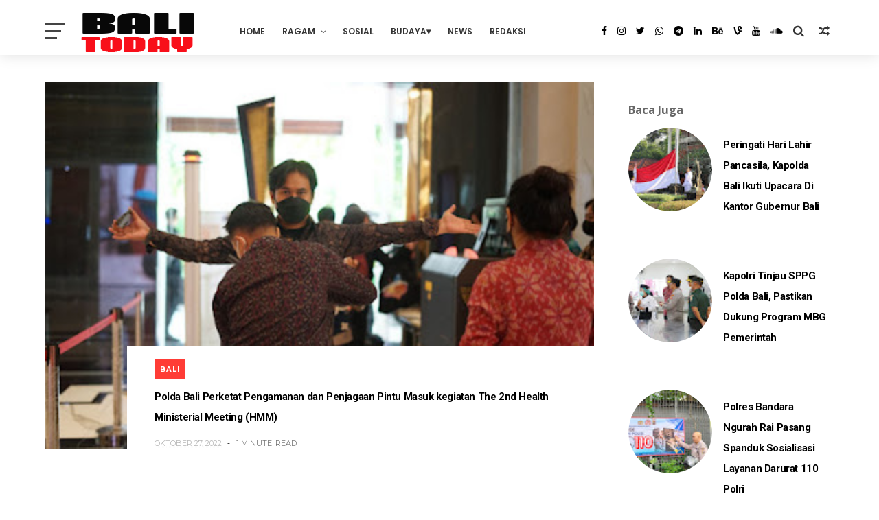

--- FILE ---
content_type: text/javascript; charset=UTF-8
request_url: https://www.balinewstoday.com/feeds/posts/default?alt=json-in-script&start-index=1&max-results=1&callback=jQuery111001814151545764997_1770012596455&_=1770012596457
body_size: 2312
content:
// API callback
jQuery111001814151545764997_1770012596455({"version":"1.0","encoding":"UTF-8","feed":{"xmlns":"http://www.w3.org/2005/Atom","xmlns$openSearch":"http://a9.com/-/spec/opensearchrss/1.0/","xmlns$blogger":"http://schemas.google.com/blogger/2008","xmlns$georss":"http://www.georss.org/georss","xmlns$gd":"http://schemas.google.com/g/2005","xmlns$thr":"http://purl.org/syndication/thread/1.0","id":{"$t":"tag:blogger.com,1999:blog-1722134983410494168"},"updated":{"$t":"2026-02-02T12:44:02.516+08:00"},"category":[{"term":"News"},{"term":"Bali"},{"term":"Berita"},{"term":"Daerah"},{"term":"Nasional"},{"term":"Kriminal"},{"term":"Jatim"},{"term":"Papua"},{"term":"Kalsel"},{"term":"Hukum"},{"term":"Gianyar"},{"term":"Oto Terbaru"},{"term":"Kamtibmas"},{"term":"Klungkung"},{"term":"Kaltara"},{"term":"Badung"},{"term":"Sosial"},{"term":"NTT"},{"term":"Politik"},{"term":"Militer"},{"term":"Sosbud"},{"term":"Jateng"},{"term":"Tips"},{"term":"Tabanan"},{"term":"Terkini"},{"term":"Kesehatan"},{"term":"Motor"},{"term":"Jabar"},{"term":"Religi"},{"term":"Sulsel"},{"term":"Jakarta"},{"term":"Oto-Motor"},{"term":"Jayapura"},{"term":"Aceh"},{"term":"Denpasar"},{"term":"Kalbar"},{"term":"NTB"},{"term":"menarik"},{"term":"DIY"},{"term":"Opini"},{"term":"Budaya"},{"term":"Spesifikasi"},{"term":"Sumut"},{"term":"Buleleng"},{"term":"Galeri Foto"},{"term":"Harga Oto Terbaru"},{"term":"Internasional"},{"term":"Kaltim"},{"term":"Lanny Jaya"},{"term":"Pasuruan"},{"term":"Pendidikan"},{"term":"Peristiwa"},{"term":"Spesifikasi Motor"},{"term":"Jembrana"},{"term":"Kalteng"},{"term":"Karangasem"},{"term":"Kuliner"},{"term":"Sejarah"},{"term":"Tips dan Triks Motor"},{"term":"Banten"},{"term":"Bogor"},{"term":"Bondowoso"},{"term":"Info"},{"term":"Jember"},{"term":"Kota Batu"},{"term":"Kulonprogo"},{"term":"Kupang"},{"term":"Lamongan"},{"term":"Lampung"},{"term":"Madiun"},{"term":"Malang"},{"term":"Misteri"},{"term":"Oto-Mobil"},{"term":"Polda Jatim"},{"term":"Ponorogo"},{"term":"Pontianak"},{"term":"Probolinggo"},{"term":"Ragam"},{"term":"Sidoarjo"},{"term":"Spesifikasi Mobil"},{"term":"Sport"},{"term":"Sulbar"},{"term":"Tulungagung"},{"term":"Wisata"},{"term":"harga Mobil"}],"title":{"type":"text","$t":"Bali News Today"},"subtitle":{"type":"html","$t":"Terdepan Mengabarkan Terpercaya Dalam Berita"},"link":[{"rel":"http://schemas.google.com/g/2005#feed","type":"application/atom+xml","href":"https:\/\/www.balinewstoday.com\/feeds\/posts\/default"},{"rel":"self","type":"application/atom+xml","href":"https:\/\/www.blogger.com\/feeds\/1722134983410494168\/posts\/default?alt=json-in-script\u0026max-results=1"},{"rel":"alternate","type":"text/html","href":"https:\/\/www.balinewstoday.com\/"},{"rel":"hub","href":"http://pubsubhubbub.appspot.com/"},{"rel":"next","type":"application/atom+xml","href":"https:\/\/www.blogger.com\/feeds\/1722134983410494168\/posts\/default?alt=json-in-script\u0026start-index=2\u0026max-results=1"}],"author":[{"name":{"$t":"Unknown"},"email":{"$t":"noreply@blogger.com"},"gd$image":{"rel":"http://schemas.google.com/g/2005#thumbnail","width":"16","height":"16","src":"https:\/\/img1.blogblog.com\/img\/b16-rounded.gif"}}],"generator":{"version":"7.00","uri":"http://www.blogger.com","$t":"Blogger"},"openSearch$totalResults":{"$t":"11399"},"openSearch$startIndex":{"$t":"1"},"openSearch$itemsPerPage":{"$t":"1"},"entry":[{"id":{"$t":"tag:blogger.com,1999:blog-1722134983410494168.post-7373765056331236040"},"published":{"$t":"2026-02-02T12:44:00.000+08:00"},"updated":{"$t":"2026-02-02T12:44:02.364+08:00"},"category":[{"scheme":"http://www.blogger.com/atom/ns#","term":"News"}],"title":{"type":"text","$t":" Kasubsatgas Binluh Gelar Himbauan Ops Keselamatan Agung 2026 di Pasar Rakyat Gianyar"},"content":{"type":"html","$t":"\u003Cp\u003E\u0026nbsp;\u003Ca href=\"https:\/\/blogger.googleusercontent.com\/img\/b\/R29vZ2xl\/AVvXsEjVUIpUpyKB_IuwNlR_DXvaLHnQgI65IBjVxt02Fh1kUly9ShL9RfbU3uQd12kCLVL9uEf5r_Wini9eoXii84QR9cAAdzP-8eTSFC1F2yYwG5H_nC52RvOq4uRMXNiKzN_vutxCzcUCwXoV6r0RE7Y3rFt0D7Mu93A_YIl5jT9DPIBBtlE9MXXvJNQK-7R3\/s1600\/1001212855.jpg\" style=\"margin-left: 1em; margin-right: 1em; text-align: center;\"\u003E\u003Cimg border=\"0\" data-original-height=\"720\" data-original-width=\"1600\" height=\"288\" src=\"https:\/\/blogger.googleusercontent.com\/img\/b\/R29vZ2xl\/AVvXsEjVUIpUpyKB_IuwNlR_DXvaLHnQgI65IBjVxt02Fh1kUly9ShL9RfbU3uQd12kCLVL9uEf5r_Wini9eoXii84QR9cAAdzP-8eTSFC1F2yYwG5H_nC52RvOq4uRMXNiKzN_vutxCzcUCwXoV6r0RE7Y3rFt0D7Mu93A_YIl5jT9DPIBBtlE9MXXvJNQK-7R3\/w640-h288\/1001212855.jpg\" width=\"640\" \/\u003E\u003C\/a\u003E\u003C\/p\u003E\u003Cbr \/\u003EGianyar – Dalam rangka mendukung pelaksanaan Operasi Keselamatan Agung 2026, Kasubsatgas Binluh Polres Gianyar bersama anggota melaksanakan kegiatan himbauan kepada para pengguna jalan. Kegiatan tersebut berlangsung pada Senin, 2 Pebruari 2026, pukul 09.00 WITA, bertempat di depan Pasar Rakyat Gianyar.\u003Cp\u003E\u003C\/p\u003E\u003Cp\u003E\u003Cbr \/\u003E\u003C\/p\u003E\u003Cp\u003EDalam kegiatan ini, personel memberikan edukasi dan himbauan secara humanis kepada masyarakat pengguna jalan agar selalu tertib berlalu lintas, mematuhi rambu-rambu, menggunakan helm SNI, melengkapi surat-surat kendaraan, serta mengutamakan keselamatan diri sendiri maupun pengguna jalan lainnya.\u003C\/p\u003E\u003Cp\u003E\u003Cbr \/\u003E\u003C\/p\u003E\u003Cp\u003EKegiatan himbauan ini bertujuan untuk mewujudkan Kamseltibcarlantas (keamanan, keselamatan, ketertiban, dan kelancaran lalu lintas) yang aman dan nyaman, sekaligus sebagai upaya menekan angka kecelakaan lalu lintas serta menurunkan tingkat pelanggaran di wilayah hukum Polres Gianyar.\u003C\/p\u003E\u003Cp\u003E\u003Cbr \/\u003E\u003C\/p\u003E\u003Cp\u003EKapolres Gianyar AKBP Chandra C. Kesuma, S.I.K., M.H. dalam keterangannya menyampaikan bahwa Operasi Keselamatan Agung 2026 lebih mengedepankan pendekatan preventif dan edukatif kepada masyarakat.\u003C\/p\u003E\u003Cp\u003E\u003Cbr \/\u003E\u003C\/p\u003E\u003Cp\u003E“Melalui kegiatan himbauan ini, kami ingin menumbuhkan kesadaran masyarakat bahwa keselamatan berlalu lintas adalah tanggung jawab bersama. Kepatuhan terhadap aturan lalu lintas bukan semata-mata untuk menghindari sanksi, namun untuk melindungi keselamatan diri sendiri dan orang lain,” ujar Kapolres Gianyar.\u003C\/p\u003E\u003Cp\u003E\u003Cbr \/\u003E\u003C\/p\u003E\u003Cp\u003EKapolres juga berharap dengan adanya kegiatan ini, masyarakat semakin disiplin dalam berlalu lintas sehingga angka kecelakaan dan pelanggaran dapat ditekan secara signifikan, serta tercipta situasi lalu lintas yang aman, tertib, dan lancar di Kabupaten Gianyar. (*)\u003C\/p\u003E"},"link":[{"rel":"replies","type":"application/atom+xml","href":"https:\/\/www.balinewstoday.com\/feeds\/7373765056331236040\/comments\/default","title":"Posting Komentar"},{"rel":"replies","type":"text/html","href":"https:\/\/www.balinewstoday.com\/2026\/02\/kasubsatgas-binluh-gelar-himbauan-ops.html#comment-form","title":"0 Komentar"},{"rel":"edit","type":"application/atom+xml","href":"https:\/\/www.blogger.com\/feeds\/1722134983410494168\/posts\/default\/7373765056331236040"},{"rel":"self","type":"application/atom+xml","href":"https:\/\/www.blogger.com\/feeds\/1722134983410494168\/posts\/default\/7373765056331236040"},{"rel":"alternate","type":"text/html","href":"https:\/\/www.balinewstoday.com\/2026\/02\/kasubsatgas-binluh-gelar-himbauan-ops.html","title":" Kasubsatgas Binluh Gelar Himbauan Ops Keselamatan Agung 2026 di Pasar Rakyat Gianyar"}],"author":[{"name":{"$t":"Unknown"},"email":{"$t":"noreply@blogger.com"},"gd$image":{"rel":"http://schemas.google.com/g/2005#thumbnail","width":"16","height":"16","src":"https:\/\/img1.blogblog.com\/img\/b16-rounded.gif"}}],"media$thumbnail":{"xmlns$media":"http://search.yahoo.com/mrss/","url":"https:\/\/blogger.googleusercontent.com\/img\/b\/R29vZ2xl\/AVvXsEjVUIpUpyKB_IuwNlR_DXvaLHnQgI65IBjVxt02Fh1kUly9ShL9RfbU3uQd12kCLVL9uEf5r_Wini9eoXii84QR9cAAdzP-8eTSFC1F2yYwG5H_nC52RvOq4uRMXNiKzN_vutxCzcUCwXoV6r0RE7Y3rFt0D7Mu93A_YIl5jT9DPIBBtlE9MXXvJNQK-7R3\/s72-w640-h288-c\/1001212855.jpg","height":"72","width":"72"},"thr$total":{"$t":"0"}}]}});

--- FILE ---
content_type: text/javascript; charset=UTF-8
request_url: https://www.balinewstoday.com/feeds/posts/default/-/Berita?alt=json-in-script&max-results=6&callback=jQuery111001814151545764997_1770012596447&_=1770012596448
body_size: 9021
content:
// API callback
jQuery111001814151545764997_1770012596447({"version":"1.0","encoding":"UTF-8","feed":{"xmlns":"http://www.w3.org/2005/Atom","xmlns$openSearch":"http://a9.com/-/spec/opensearchrss/1.0/","xmlns$blogger":"http://schemas.google.com/blogger/2008","xmlns$georss":"http://www.georss.org/georss","xmlns$gd":"http://schemas.google.com/g/2005","xmlns$thr":"http://purl.org/syndication/thread/1.0","id":{"$t":"tag:blogger.com,1999:blog-1722134983410494168"},"updated":{"$t":"2026-02-02T12:44:02.516+08:00"},"category":[{"term":"News"},{"term":"Bali"},{"term":"Berita"},{"term":"Daerah"},{"term":"Nasional"},{"term":"Kriminal"},{"term":"Jatim"},{"term":"Papua"},{"term":"Kalsel"},{"term":"Hukum"},{"term":"Gianyar"},{"term":"Oto Terbaru"},{"term":"Kamtibmas"},{"term":"Klungkung"},{"term":"Kaltara"},{"term":"Badung"},{"term":"Sosial"},{"term":"NTT"},{"term":"Politik"},{"term":"Militer"},{"term":"Sosbud"},{"term":"Jateng"},{"term":"Tips"},{"term":"Tabanan"},{"term":"Terkini"},{"term":"Kesehatan"},{"term":"Motor"},{"term":"Jabar"},{"term":"Religi"},{"term":"Sulsel"},{"term":"Jakarta"},{"term":"Oto-Motor"},{"term":"Jayapura"},{"term":"Aceh"},{"term":"Denpasar"},{"term":"Kalbar"},{"term":"NTB"},{"term":"menarik"},{"term":"DIY"},{"term":"Opini"},{"term":"Budaya"},{"term":"Spesifikasi"},{"term":"Sumut"},{"term":"Buleleng"},{"term":"Galeri Foto"},{"term":"Harga Oto Terbaru"},{"term":"Internasional"},{"term":"Kaltim"},{"term":"Lanny Jaya"},{"term":"Pasuruan"},{"term":"Pendidikan"},{"term":"Peristiwa"},{"term":"Spesifikasi Motor"},{"term":"Jembrana"},{"term":"Kalteng"},{"term":"Karangasem"},{"term":"Kuliner"},{"term":"Sejarah"},{"term":"Tips dan Triks Motor"},{"term":"Banten"},{"term":"Bogor"},{"term":"Bondowoso"},{"term":"Info"},{"term":"Jember"},{"term":"Kota Batu"},{"term":"Kulonprogo"},{"term":"Kupang"},{"term":"Lamongan"},{"term":"Lampung"},{"term":"Madiun"},{"term":"Malang"},{"term":"Misteri"},{"term":"Oto-Mobil"},{"term":"Polda Jatim"},{"term":"Ponorogo"},{"term":"Pontianak"},{"term":"Probolinggo"},{"term":"Ragam"},{"term":"Sidoarjo"},{"term":"Spesifikasi Mobil"},{"term":"Sport"},{"term":"Sulbar"},{"term":"Tulungagung"},{"term":"Wisata"},{"term":"harga Mobil"}],"title":{"type":"text","$t":"Bali News Today"},"subtitle":{"type":"html","$t":"Terdepan Mengabarkan Terpercaya Dalam Berita"},"link":[{"rel":"http://schemas.google.com/g/2005#feed","type":"application/atom+xml","href":"https:\/\/www.balinewstoday.com\/feeds\/posts\/default"},{"rel":"self","type":"application/atom+xml","href":"https:\/\/www.blogger.com\/feeds\/1722134983410494168\/posts\/default\/-\/Berita?alt=json-in-script\u0026max-results=6"},{"rel":"alternate","type":"text/html","href":"https:\/\/www.balinewstoday.com\/search\/label\/Berita"},{"rel":"hub","href":"http://pubsubhubbub.appspot.com/"},{"rel":"next","type":"application/atom+xml","href":"https:\/\/www.blogger.com\/feeds\/1722134983410494168\/posts\/default\/-\/Berita\/-\/Berita?alt=json-in-script\u0026start-index=7\u0026max-results=6"}],"author":[{"name":{"$t":"Unknown"},"email":{"$t":"noreply@blogger.com"},"gd$image":{"rel":"http://schemas.google.com/g/2005#thumbnail","width":"16","height":"16","src":"https:\/\/img1.blogblog.com\/img\/b16-rounded.gif"}}],"generator":{"version":"7.00","uri":"http://www.blogger.com","$t":"Blogger"},"openSearch$totalResults":{"$t":"2968"},"openSearch$startIndex":{"$t":"1"},"openSearch$itemsPerPage":{"$t":"6"},"entry":[{"id":{"$t":"tag:blogger.com,1999:blog-1722134983410494168.post-7565382878453598223"},"published":{"$t":"2024-05-08T13:49:00.000+08:00"},"updated":{"$t":"2024-05-25T05:59:24.775+08:00"},"category":[{"scheme":"http://www.blogger.com/atom/ns#","term":"Bali"},{"scheme":"http://www.blogger.com/atom/ns#","term":"Berita"},{"scheme":"http://www.blogger.com/atom/ns#","term":"Daerah"},{"scheme":"http://www.blogger.com/atom/ns#","term":"News"}],"title":{"type":"text","$t":"Ceramah Kesehatan Bid Dokkes Polda Bali di Polres Gianyar Tentang Penyakit Demam Berdarah dan Gagal Ginjal"},"content":{"type":"html","$t":"\u003Cp\u003E\u003C\/p\u003E\u003Cdiv class=\"separator\" style=\"clear: both; text-align: center;\"\u003E\u003Ca href=\"https:\/\/blogger.googleusercontent.com\/img\/b\/R29vZ2xl\/AVvXsEiZ7LTD4P6RUMp7ab-TXBq6FSkRXQ5aG7sKXpZi0wQ-9dzQ2y0JHd8RlwwMC48REyrahHk0dDm98pHkc5bEdFFrp7JfMHEmnNa0DEKTrEx448tpHa82_WAgZb0eANlyrxVWil6zsDTHepCHpmZXNvDUO6uktN1qmiqIJtbqKfQ2cBOzOpN5VzevLNryThFV\/s1600\/IMG-20240508-WA0087.jpg\" imageanchor=\"1\" style=\"margin-left: 1em; margin-right: 1em;\"\u003E\u003Cimg border=\"0\" data-original-height=\"1066\" data-original-width=\"1600\" height=\"266\" src=\"https:\/\/blogger.googleusercontent.com\/img\/b\/R29vZ2xl\/AVvXsEiZ7LTD4P6RUMp7ab-TXBq6FSkRXQ5aG7sKXpZi0wQ-9dzQ2y0JHd8RlwwMC48REyrahHk0dDm98pHkc5bEdFFrp7JfMHEmnNa0DEKTrEx448tpHa82_WAgZb0eANlyrxVWil6zsDTHepCHpmZXNvDUO6uktN1qmiqIJtbqKfQ2cBOzOpN5VzevLNryThFV\/w400-h266\/IMG-20240508-WA0087.jpg\" width=\"400\" \/\u003E\u003C\/a\u003E\u003C\/div\u003E\u003Cbr \/\u003EGIANYAR - Bid Dokkes Polda Bali laksanakan ceramah kesehatan terhadap Personil Polres Gianyar\u0026nbsp; bertempat di Aula Tribrata Polres Gianyar. Rabu (8\/5\/24) dengan\u0026nbsp; topik demam berdarah dan gagal ginjal\u003Cp\u003E\u003C\/p\u003E\u003Cp\u003E\u003Cbr \/\u003E\u003C\/p\u003E\u003Cp\u003EDalam ceramah kesehatan ini dihadiri oleh Wakapolres Gianyar Kompol Yusak Agustinus Sooai.,SIK\u0026nbsp; didampingi Kasi Dokkes Polres Gianyar Ipda Dr Made Ayu Meita Wulandari. A dan Tim dari Dokkes Polda Bali Kaurmatfaskes Penata Tk 1 Dewi Indrawati Kartolo\u0026nbsp; S.Farm\u003C\/p\u003E\u003Cp\u003E\u003Cbr \/\u003E\u003C\/p\u003E\u003Cp\u003EWakapolres Gianyar Kompol Yusak Agustinus Sooai.,SIK menjelaskan Terimakasih saya ucapkan kepada tim biddokkes polda bali karena dapat mengadakan ceramah ini dengan tema Demam berdarah dan Gagal ginjal\" ujarnya\u003C\/p\u003E\u003Cp\u003E\u0026nbsp;\u003C\/p\u003E\u003Cp\u003ESambutan dari Tim Dokkes Polda Bali Terimakasih atas kesempatan yang di berikan oleh Polres Gianyar karena telah memberikan kesempatan ceramah ini\u003C\/p\u003E\u003Cp\u003E\u003Cbr \/\u003E\u003C\/p\u003E\u003Cp\u003E\" Diharapkan dengan adanya ceramah ini personil polres gianyar dapat memahami bagaimana pencegahan dan antisipasi demam berdarah serta gagal ginjal\" jelasnya\u003C\/p\u003E\u003Cp\u003E\u003Cbr \/\u003E\u003C\/p\u003E\u003Cp\u003EKegitan di lanjutkan dengan pemaparan materi oleh dr. Kadek Wisnu Mataram, Sp.P.D,FINASIM yang dimana berisikan materi tentang Pencegahan Demam berdarah dan Gagal Ginjal (*)\u003C\/p\u003E"},"link":[{"rel":"replies","type":"application/atom+xml","href":"https:\/\/www.balinewstoday.com\/feeds\/7565382878453598223\/comments\/default","title":"Posting Komentar"},{"rel":"replies","type":"text/html","href":"https:\/\/www.balinewstoday.com\/2024\/05\/ceramah-kesehatan-bid-dokkes-polda-bali.html#comment-form","title":"0 Komentar"},{"rel":"edit","type":"application/atom+xml","href":"https:\/\/www.blogger.com\/feeds\/1722134983410494168\/posts\/default\/7565382878453598223"},{"rel":"self","type":"application/atom+xml","href":"https:\/\/www.blogger.com\/feeds\/1722134983410494168\/posts\/default\/7565382878453598223"},{"rel":"alternate","type":"text/html","href":"https:\/\/www.balinewstoday.com\/2024\/05\/ceramah-kesehatan-bid-dokkes-polda-bali.html","title":"Ceramah Kesehatan Bid Dokkes Polda Bali di Polres Gianyar Tentang Penyakit Demam Berdarah dan Gagal Ginjal"}],"author":[{"name":{"$t":"Unknown"},"email":{"$t":"noreply@blogger.com"},"gd$image":{"rel":"http://schemas.google.com/g/2005#thumbnail","width":"16","height":"16","src":"https:\/\/img1.blogblog.com\/img\/b16-rounded.gif"}}],"media$thumbnail":{"xmlns$media":"http://search.yahoo.com/mrss/","url":"https:\/\/blogger.googleusercontent.com\/img\/b\/R29vZ2xl\/AVvXsEiZ7LTD4P6RUMp7ab-TXBq6FSkRXQ5aG7sKXpZi0wQ-9dzQ2y0JHd8RlwwMC48REyrahHk0dDm98pHkc5bEdFFrp7JfMHEmnNa0DEKTrEx448tpHa82_WAgZb0eANlyrxVWil6zsDTHepCHpmZXNvDUO6uktN1qmiqIJtbqKfQ2cBOzOpN5VzevLNryThFV\/s72-w400-h266-c\/IMG-20240508-WA0087.jpg","height":"72","width":"72"},"thr$total":{"$t":"0"}},{"id":{"$t":"tag:blogger.com,1999:blog-1722134983410494168.post-9100969287234137950"},"published":{"$t":"2024-05-01T16:16:00.000+08:00"},"updated":{"$t":"2024-05-01T16:16:07.709+08:00"},"category":[{"scheme":"http://www.blogger.com/atom/ns#","term":"Berita"},{"scheme":"http://www.blogger.com/atom/ns#","term":"Jateng"}],"title":{"type":"text","$t":"Peringati \"May Day\", Polres Semarang dan Serikat buruh gelar Halal bi Halal. "},"content":{"type":"html","$t":"\u003Cp\u003E\u003C\/p\u003E\u003Cdiv class=\"separator\" style=\"clear: both; text-align: center;\"\u003E\u003Ca href=\"https:\/\/blogger.googleusercontent.com\/img\/b\/R29vZ2xl\/AVvXsEi_qTuCg_2hK7BrkWSHb_KYLfyHBvKh7DZNtKuyKqTDahfacWv3-r2qmXvnbWrrsSrYwvZ6h8qJG9t5iorggOT2niPxEYC0u8_CT1nCFq_sdtsNgKkpMrSuQFjrCMiGNqgloeXftNMl60-L5sPD8RzFy5bEmm6RLIubFdtMI2G6OlX8iZgehg8pnwZYnpY\/s4160\/IMG-20240501-WA0123.jpg\" imageanchor=\"1\" style=\"margin-left: 1em; margin-right: 1em;\"\u003E\u003Cimg border=\"0\" data-original-height=\"2335\" data-original-width=\"4160\" height=\"225\" src=\"https:\/\/blogger.googleusercontent.com\/img\/b\/R29vZ2xl\/AVvXsEi_qTuCg_2hK7BrkWSHb_KYLfyHBvKh7DZNtKuyKqTDahfacWv3-r2qmXvnbWrrsSrYwvZ6h8qJG9t5iorggOT2niPxEYC0u8_CT1nCFq_sdtsNgKkpMrSuQFjrCMiGNqgloeXftNMl60-L5sPD8RzFy5bEmm6RLIubFdtMI2G6OlX8iZgehg8pnwZYnpY\/w400-h225\/IMG-20240501-WA0123.jpg\" width=\"400\" \/\u003E\u003C\/a\u003E\u003C\/div\u003E\u003Cbr \/\u003ESemarang - Peringatan hari buruh atau yang sering di sebut \"May Day\" Rabu 1 Mei 2024, diperingati oleh Polres Semarang bersama serikat pekerja di Kab. Semarang dengan menggelar Halal bi Halal di Mapolres Semarang.\u0026nbsp;\u003Cp\u003E\u003C\/p\u003E\u003Cp\u003E\u003Cbr \/\u003E\u003C\/p\u003E\u003Cp\u003EBertempat di aula Condrowulan Polres Semarang, Serikat buruh yang terdiri dari SPN, KSPN, FARKES-R, KSPSI dan FSB GARTEKS Kab. Semarang hadir dalam kegiatan yanv dihadiri langsung Kapolres Semarang AKBP Achmad Oka Mahendra SIK. MM., didampingi Wakapolres Kompol Fandy Setiawan SH, SIK, MH., beserta sejumlah PJU Polres Semarang.\u0026nbsp;\u003C\/p\u003E\u003Cp\u003E\u003Cbr \/\u003E\u003C\/p\u003E\u003Cp\u003EDalam sambutannya di depan para ketua Serikat buruh dan sejumlah pengurus berjumlah 67 orang, AKBP Oka mengucapkan terimakasih atas kesediaan hadir dalam kegiatan Halal bi Halal kali ini.\u003C\/p\u003E\u003Cp\u003EPihaknya juga memohon maaf, apabila ada kekurangan dan ke Khilafan dari pribadi maupun jajaran Polres Semarang.\u0026nbsp;\u003C\/p\u003E\u003Cp\u003E\u003Cbr \/\u003E\u003C\/p\u003E\u003Cp\u003E\"Di momen suasana lebaran ini, kita mempererat tali silaturahmi dan mitra yang lebih baik antara Polri dan buruh. Terutama Polres Semarang dan serikat buruh di Kab. Semarang. Situasi kamtibmas yang sudah adem, nyaman dan warganya yang merasa aman dapat menjadi tolak ukur akan lancar dan baiknya dialog maupun koordinasi yang baik antar semua pihak, termasuk dengan para pekerja atau buruh di kab. Semarang.\" Ungkapnya.\u0026nbsp;\u003C\/p\u003E\u003Cp\u003E\u003Cbr \/\u003E\u003C\/p\u003E\u003Cp\u003EHal senada juga disampaikan oleh perwakilan Serikat buruh dalam hal ini disampaikan oleh Ketua DPC SPN Kab. Semarang Budi Widartono SE. Dimana buruh bersama aparat keamamnan merupakan mitra.\u0026nbsp;\u003C\/p\u003E\u003Cp\u003E\u003Cbr \/\u003E\u003C\/p\u003E\u003Cp\u003E\"Kegiatan ini merupakan kegiatan yang bagus sekali. Mengingat kami sering beraudiensi dengan pemkab. Dan DPRD Kab. Semarang. Buruh bersama pihak keamanan baik TNI dan Polri merupakan mitra, dimana kita duduk bersama saat melakukan aksi dan menjaga bersama situasi agar tetap Kondusif.\" Timpal Budi.\u0026nbsp;\u003C\/p\u003E\u003Cp\u003E\u003Cbr \/\u003E\u003C\/p\u003E\u003Cp\u003ESelain kegiatan Halal bi Halal juga diselingi kegiatan Silaturahmi dan tanya jawab, adapun salah satu perwakilan Serikat buruh Ir. Sumanta dari DPD KSPN Kab. Semarang memberikan ungkapan dan harapan kepada Polres Semarang.\u0026nbsp;\u003C\/p\u003E\u003Cp\u003E\u003Cbr \/\u003E\u003C\/p\u003E\u003Cp\u003E\"Kami berharap bapak Kapolres dapat menyampaikan aspirasi kami kepada jajaran Forkopimda Kab. Semarang, dimana konflik ketenagakerjaan masih ada dan kami berharao bapak Kapolres dapat menyampaikan kepada unsur Forkopimda Kab. Semarang.\" Jelasnya.\u0026nbsp;\u003C\/p\u003E\u003Cp\u003E\u003Cbr \/\u003E\u003C\/p\u003E\u003Cp\u003EMenanggapi hal itu Kapolres Semarang AKBP Oka akan berusaha semaksimal mungkin untuk menyampaikan kepada Forkopimda, namun hal itu tidak lepas dari ketentuan yang berlaku.\u0026nbsp;\u003C\/p\u003E\u003Cp\u003E\u003Cbr \/\u003E\u003C\/p\u003E\u003Cp\u003E\"Kami akan berusaha semaksimal mungkin menyampaikan aspirasi bapak ibu sekalian, dan kami juga memohon untuk saling bersinergi dalam menjaga situasi Kondusif di Kab. Semarang. Dan tentunya akan menjalin komunikasi juga dengan pihak management perusahaan, sehingga saling menjaga situasi agar kondusif.\" Pungkas Kapolres.\u003C\/p\u003E\u003Cp\u003EJk_Zed.\u003C\/p\u003E"},"link":[{"rel":"replies","type":"application/atom+xml","href":"https:\/\/www.balinewstoday.com\/feeds\/9100969287234137950\/comments\/default","title":"Posting Komentar"},{"rel":"replies","type":"text/html","href":"https:\/\/www.balinewstoday.com\/2024\/05\/peringati-may-day-polres-semarang-dan.html#comment-form","title":"0 Komentar"},{"rel":"edit","type":"application/atom+xml","href":"https:\/\/www.blogger.com\/feeds\/1722134983410494168\/posts\/default\/9100969287234137950"},{"rel":"self","type":"application/atom+xml","href":"https:\/\/www.blogger.com\/feeds\/1722134983410494168\/posts\/default\/9100969287234137950"},{"rel":"alternate","type":"text/html","href":"https:\/\/www.balinewstoday.com\/2024\/05\/peringati-may-day-polres-semarang-dan.html","title":"Peringati \"May Day\", Polres Semarang dan Serikat buruh gelar Halal bi Halal. "}],"author":[{"name":{"$t":"Unknown"},"email":{"$t":"noreply@blogger.com"},"gd$image":{"rel":"http://schemas.google.com/g/2005#thumbnail","width":"16","height":"16","src":"https:\/\/img1.blogblog.com\/img\/b16-rounded.gif"}}],"media$thumbnail":{"xmlns$media":"http://search.yahoo.com/mrss/","url":"https:\/\/blogger.googleusercontent.com\/img\/b\/R29vZ2xl\/AVvXsEi_qTuCg_2hK7BrkWSHb_KYLfyHBvKh7DZNtKuyKqTDahfacWv3-r2qmXvnbWrrsSrYwvZ6h8qJG9t5iorggOT2niPxEYC0u8_CT1nCFq_sdtsNgKkpMrSuQFjrCMiGNqgloeXftNMl60-L5sPD8RzFy5bEmm6RLIubFdtMI2G6OlX8iZgehg8pnwZYnpY\/s72-w400-h225-c\/IMG-20240501-WA0123.jpg","height":"72","width":"72"},"thr$total":{"$t":"0"}},{"id":{"$t":"tag:blogger.com,1999:blog-1722134983410494168.post-4485167194492310063"},"published":{"$t":"2024-04-29T15:09:00.000+08:00"},"updated":{"$t":"2024-04-29T15:09:26.252+08:00"},"category":[{"scheme":"http://www.blogger.com/atom/ns#","term":"Bali"},{"scheme":"http://www.blogger.com/atom/ns#","term":"Berita"}],"title":{"type":"text","$t":"Kapolsek Tabanan Pimpin Team UKL Pengamanan Angelus Bhuana Dari Badung untuk Bali"},"content":{"type":"html","$t":"\u003Cp\u003E\u003C\/p\u003E\u003Cdiv class=\"separator\" style=\"clear: both; text-align: center;\"\u003E\u003Ca href=\"https:\/\/blogger.googleusercontent.com\/img\/b\/R29vZ2xl\/AVvXsEinYwPZcMuS3bgLFuJ4aT4kOyr6gmiPRus2Jsq4pe5xm1Ji69e_Xdti0pfS1Nov3CudpHurGeFWpy_g0F0F-RG17zp6dU4ML-H3XwovM8l7UbeIVynjVmGNbitxb7YU5amBTJjZYC2qD7dn62FxIBA4jbL3LZ959e5VqP1Ehs6Kvnrcq28BO9bhIbo5zE8\/s1600\/IMG-20240429-WA0163.jpg\" imageanchor=\"1\" style=\"margin-left: 1em; margin-right: 1em;\"\u003E\u003Cimg border=\"0\" data-original-height=\"1200\" data-original-width=\"1600\" height=\"300\" src=\"https:\/\/blogger.googleusercontent.com\/img\/b\/R29vZ2xl\/AVvXsEinYwPZcMuS3bgLFuJ4aT4kOyr6gmiPRus2Jsq4pe5xm1Ji69e_Xdti0pfS1Nov3CudpHurGeFWpy_g0F0F-RG17zp6dU4ML-H3XwovM8l7UbeIVynjVmGNbitxb7YU5amBTJjZYC2qD7dn62FxIBA4jbL3LZ959e5VqP1Ehs6Kvnrcq28BO9bhIbo5zE8\/w400-h300\/IMG-20240429-WA0163.jpg\" width=\"400\" \/\u003E\u003C\/a\u003E\u003C\/div\u003E\u003Cbr \/\u003ETabanan - Bertempat di Gedung Kesenian I Ketut Marya Tabanan Jl. Gunung Agung, Desa Delod Peken Kec\/Kabupaten. Tabanan, hari Senin tanggal, 29 April 2024 pukul 10.00 wita berlangsung kegiatan Angelus Bhuana dari Badung untuk Bali dalam rangka penyerahan Dana Hibah dan Bantuan Keuangan Khusus (BKK) dari Pemerintah Kabupaten Badung ke Kabupaten Tabanan, yang dihadiri kurang lebih 50.000 Orang.\u0026nbsp;\u003Cp\u003E\u003C\/p\u003E\u003Cp\u003EKapolsek Tabanan Kompol I Nyoman Sumantara. S.H.,M.H. Seijin Kapolres Tabanan AKBP Leo Dedy Defretes, S.H.,\u0026nbsp; S.I.K., M.H., di temui di lokasi menerangkan dengan adanya kegiatan Angelus Bhuana dari Badung untuk Bali dalam rangka penyerahan Dana Hibah dan Bantuan Keuangan Khusus (BKK) dari Pemerintah Kabupaten Badung ke Kabupaten Tabanan yang di pusatkan di Gedung Kesenian Ketut Maria ini, di mana Kami dari Polsek Tabanan mempunyai Tugas dan tanggung jawab memelihara Harkamtibmas di wilayah kecamatan Tabanan, maka dari itu Polsek Tabanan berkalaborasi dengan Dishub kabupaten Tabanan melaksanakan pengamanan guna menjaga kelancaran kegiatan tersebut,\" Ujar Kapolsek Tabanan\u0026nbsp;\u003C\/p\u003E\u003Cp\u003EDijelaskan lagi dalam pengamanan ini Polsek Tabanan mengerahkan Unit Kecil Lengkap (UKL) yang terdiri dari Unit Intel, Reskrim, Lalulintas, Patroli Samapta, Bhabinkamtibmas, dan dikendalikan oleh Pawas, selain melaksanakan Pengamanan Personil juga melakukan Pengaturan arus lalulintas guna menghindari terjadinya kemacetan lalulintas, mengingat kegiatan tersebut melibatkan banyak orang,\" Pungkas Kapolsek Tabanan\u0026nbsp;\u003C\/p\u003E\u003Cp\u003ETerpantau di lapangan Kegiatan Angelus Bhuana dari Badung untuk Bali dalam rangka penyerahan Dana Hibah dan Bantuan Keuangan Khusus (BKK) dari Pemerintah Kabupaten Badung ke Kabupaten Tabanan, berakhir pukul 12.30 wita, berlangsung dengan aman serta lancar selama kegiatan.\u003C\/p\u003E\u003Cp\u003E\u003Cbr \/\u003E\u003C\/p\u003E\u003Cp\u003E( Humas Polres Tabanan )\u003C\/p\u003E"},"link":[{"rel":"replies","type":"application/atom+xml","href":"https:\/\/www.balinewstoday.com\/feeds\/4485167194492310063\/comments\/default","title":"Posting Komentar"},{"rel":"replies","type":"text/html","href":"https:\/\/www.balinewstoday.com\/2024\/04\/kapolsek-tabanan-pimpin-team-ukl.html#comment-form","title":"0 Komentar"},{"rel":"edit","type":"application/atom+xml","href":"https:\/\/www.blogger.com\/feeds\/1722134983410494168\/posts\/default\/4485167194492310063"},{"rel":"self","type":"application/atom+xml","href":"https:\/\/www.blogger.com\/feeds\/1722134983410494168\/posts\/default\/4485167194492310063"},{"rel":"alternate","type":"text/html","href":"https:\/\/www.balinewstoday.com\/2024\/04\/kapolsek-tabanan-pimpin-team-ukl.html","title":"Kapolsek Tabanan Pimpin Team UKL Pengamanan Angelus Bhuana Dari Badung untuk Bali"}],"author":[{"name":{"$t":"Unknown"},"email":{"$t":"noreply@blogger.com"},"gd$image":{"rel":"http://schemas.google.com/g/2005#thumbnail","width":"16","height":"16","src":"https:\/\/img1.blogblog.com\/img\/b16-rounded.gif"}}],"media$thumbnail":{"xmlns$media":"http://search.yahoo.com/mrss/","url":"https:\/\/blogger.googleusercontent.com\/img\/b\/R29vZ2xl\/AVvXsEinYwPZcMuS3bgLFuJ4aT4kOyr6gmiPRus2Jsq4pe5xm1Ji69e_Xdti0pfS1Nov3CudpHurGeFWpy_g0F0F-RG17zp6dU4ML-H3XwovM8l7UbeIVynjVmGNbitxb7YU5amBTJjZYC2qD7dn62FxIBA4jbL3LZ959e5VqP1Ehs6Kvnrcq28BO9bhIbo5zE8\/s72-w400-h300-c\/IMG-20240429-WA0163.jpg","height":"72","width":"72"},"thr$total":{"$t":"0"}},{"id":{"$t":"tag:blogger.com,1999:blog-1722134983410494168.post-1063580528849366743"},"published":{"$t":"2024-04-26T17:45:00.000+08:00"},"updated":{"$t":"2024-04-26T17:45:47.309+08:00"},"category":[{"scheme":"http://www.blogger.com/atom/ns#","term":"Berita"},{"scheme":"http://www.blogger.com/atom/ns#","term":"Jateng"},{"scheme":"http://www.blogger.com/atom/ns#","term":"News"}],"title":{"type":"text","$t":"Kapolresta Magelang Ajak Masyarakat Jaga Kamtibmas Jelang Pilkada"},"content":{"type":"html","$t":"\u003Cp\u003E\u003C\/p\u003E\u003Cdiv class=\"separator\" style=\"clear: both; text-align: center;\"\u003E\u003Ca href=\"https:\/\/blogger.googleusercontent.com\/img\/b\/R29vZ2xl\/AVvXsEj0qTZPdtLvwPdVY-SYpr59Csbn3dnYWrvpuG8Mg4kaKlUi1vglGpHGxxa2ZyiRAdNd9IPNWUjzvECopWnnkeIw3h9vNL61qjyZx__UFRcWXgL0dewA02goZWleLCXPP7KQ1LrOnihlQbZPn-7gjLosodEUiama2QWkpX8W4Nw7F423OKt2D2hdwggl6n2c\/s1000\/IMG-20240426-WA0174.jpg\" imageanchor=\"1\" style=\"margin-left: 1em; margin-right: 1em;\"\u003E\u003Cimg border=\"0\" data-original-height=\"579\" data-original-width=\"1000\" height=\"231\" src=\"https:\/\/blogger.googleusercontent.com\/img\/b\/R29vZ2xl\/AVvXsEj0qTZPdtLvwPdVY-SYpr59Csbn3dnYWrvpuG8Mg4kaKlUi1vglGpHGxxa2ZyiRAdNd9IPNWUjzvECopWnnkeIw3h9vNL61qjyZx__UFRcWXgL0dewA02goZWleLCXPP7KQ1LrOnihlQbZPn-7gjLosodEUiama2QWkpX8W4Nw7F423OKt2D2hdwggl6n2c\/w400-h231\/IMG-20240426-WA0174.jpg\" width=\"400\" \/\u003E\u003C\/a\u003E\u003C\/div\u003E\u003Cbr \/\u003EMAGELANG - Bulan November 2024 mendatang akan digelar Pemilihan Kepala daerah (Pilkada) serentak untuk memilih pemimpin daerah, yaitu Bupati\/Walikota dan Gubernur. Untuk itu , Kapolresta Magelang Polda Jateng Kombes Pol Mustofa, S.I.K., M.H. mengajak masyarakat untuk menjaga Kamtibmas di wilayah masing-masing tetap aman dan kondusif.\u003Cp\u003E\u003C\/p\u003E\u003Cp\u003E\u003Cbr \/\u003E\u003C\/p\u003E\u003Cp\u003EHal itu disampaikan Kapolresta Magelang diwakili Kasat Binmas AKP Anas Syarifudin, S.H., M.H. dalam acara Safari Kamtibmas dan Jumat Curhat di Masjid Al Mansyur Dusun Tenggalar RT 01\/08 Desa Sutopati Kecamatan Kajoran Kabupaten Magelang, Jumat (26\/04\/2024). Kegiatan dihadiri sejumlah perwira dan anggota Polresta Magelang, Perangkat Desa Sutopati, tokoh agama, tokoh masyarakat, dan warga masyarakat setempat.\u003C\/p\u003E\u003Cp\u003E\u003Cbr \/\u003E\u003C\/p\u003E\u003Cp\u003EDisampaikan Kasat Binmas, perbedaan pilihan dalam Pilkada merupakan hal wajar, sehingga tidak perlu menjadikan perpecahan. Semua calon pemimpin itu baik, memiliki visi misi jelas dan semua ingin menyejahterakan masyarakat.\u003C\/p\u003E\u003Cp\u003E\u003Cbr \/\u003E\u003C\/p\u003E\u003Cp\u003E“Untuk itu, beda pilihan boleh, namun tetap rukun, adem ayem, dan damai. Kita yakin pemimpin yang nantinya terpilih, tentu memiliki kemampuan yang baik dalam mensejahterakan masyarakat. Sehingga akan tercipta situasi yang aman dan kondusif,” tandas AKP Anas Syarifudin.\u003C\/p\u003E\u003Cp\u003E\u003Cbr \/\u003E\u003C\/p\u003E\u003Cp\u003ESelanjutnya, kasat Binmas mengingatkan akhir-akhir ini banyak kejadian yang melibatkan para remaja dan pelajar. Kegiatan keagamaan sering dijadikan kedok untuk perbuatan negatif, seperti mengonsumsi minuman keras (miras) dan tawuran.\u003C\/p\u003E\u003Cp\u003E\u003Cbr \/\u003E\u003C\/p\u003E\u003Cp\u003E“Mari kita lebih jeli dalam mengawasi anak-anak kita, pergaulannya bagaimana, belajarnya bagaimana. Jangan sampai kita kecolongan, terlalu mengabaikan mereka, akhirnya terjerumus dalam ajakan tindak melanggar hukum,” imbau AKP Anas Syarifudin.\u003C\/p\u003E\u003Cp\u003E\u003Cbr \/\u003E\u003C\/p\u003E\u003Cp\u003EKapolresta Magelang melalui Kasat Binmas mengimbau apabila warga masyarakat mengetahui adanya tindak kejahatan atau melanggar hukum, untuk segera melaporkan kepada pihak Kepolisian terdekat. Karena tindakan melaporkan itu juga merupakan upaya menjaga Kamtibmas di wilayah masing-masing.\u003C\/p\u003E\u003Cp\u003E\u003Cbr \/\u003E\u003C\/p\u003E\u003Cp\u003E“Jangan takut melaporkan tindak kejahatan dan pelanggaran hukum. Polisi tidak dapat bekerja sendirian tanpa bantuan masyarakat. Maka setiap orang bisa menjadi polisi di lingkungannya sendiri, menjaga Kamtibmas agar tercipta hidup damai, aman dan tenteram,” pungkas AKP Anas Syarifudin.\u003C\/p\u003E\u003Cp\u003E\u003Cbr \/\u003E\u003C\/p\u003E\u003Cp\u003EDiketahui, Safari Kamtibmas dan Jumat Curhat juga dilakukan Polresta Magelang di wilayah lain di hari yang sama. Yaitu di Masjid Al-Mutaqin Dusun Cokro, Desa Cokro, Kecamatan Grabag Kabupaten Magelang yang dipimpin Wakapolresta Magelang AKBP Roman Smaradhana Elhaj, S.H., S.I.K., M.H. Serta di Masjid Baiturohman Dusun Pancar Desa Ngampeldento, Kecamatan Salaman Kabupaten Magelang, dipimpin Kabagops Polresta Magelang Kompol Eko Mardiyanto, S.H., M.A.P. (*)\u003C\/p\u003E"},"link":[{"rel":"replies","type":"application/atom+xml","href":"https:\/\/www.balinewstoday.com\/feeds\/1063580528849366743\/comments\/default","title":"Posting Komentar"},{"rel":"replies","type":"text/html","href":"https:\/\/www.balinewstoday.com\/2024\/04\/kapolresta-magelang-ajak-masyarakat.html#comment-form","title":"0 Komentar"},{"rel":"edit","type":"application/atom+xml","href":"https:\/\/www.blogger.com\/feeds\/1722134983410494168\/posts\/default\/1063580528849366743"},{"rel":"self","type":"application/atom+xml","href":"https:\/\/www.blogger.com\/feeds\/1722134983410494168\/posts\/default\/1063580528849366743"},{"rel":"alternate","type":"text/html","href":"https:\/\/www.balinewstoday.com\/2024\/04\/kapolresta-magelang-ajak-masyarakat.html","title":"Kapolresta Magelang Ajak Masyarakat Jaga Kamtibmas Jelang Pilkada"}],"author":[{"name":{"$t":"Unknown"},"email":{"$t":"noreply@blogger.com"},"gd$image":{"rel":"http://schemas.google.com/g/2005#thumbnail","width":"16","height":"16","src":"https:\/\/img1.blogblog.com\/img\/b16-rounded.gif"}}],"media$thumbnail":{"xmlns$media":"http://search.yahoo.com/mrss/","url":"https:\/\/blogger.googleusercontent.com\/img\/b\/R29vZ2xl\/AVvXsEj0qTZPdtLvwPdVY-SYpr59Csbn3dnYWrvpuG8Mg4kaKlUi1vglGpHGxxa2ZyiRAdNd9IPNWUjzvECopWnnkeIw3h9vNL61qjyZx__UFRcWXgL0dewA02goZWleLCXPP7KQ1LrOnihlQbZPn-7gjLosodEUiama2QWkpX8W4Nw7F423OKt2D2hdwggl6n2c\/s72-w400-h231-c\/IMG-20240426-WA0174.jpg","height":"72","width":"72"},"thr$total":{"$t":"0"}},{"id":{"$t":"tag:blogger.com,1999:blog-1722134983410494168.post-7055189529880543573"},"published":{"$t":"2024-04-17T20:51:00.000+08:00"},"updated":{"$t":"2024-04-17T20:51:09.397+08:00"},"category":[{"scheme":"http://www.blogger.com/atom/ns#","term":"Berita"},{"scheme":"http://www.blogger.com/atom/ns#","term":"Daerah"},{"scheme":"http://www.blogger.com/atom/ns#","term":"Kalsel"}],"title":{"type":"text","$t":"Cegah Banjir Personel Kodim 1009\/Tanah Laut Ajak Warga Gotong Royong Bersihkan Sungai"},"content":{"type":"html","$t":"\u003Cp\u003E\u003C\/p\u003E\u003Cdiv class=\"separator\" style=\"clear: both; text-align: center;\"\u003E\u003Ca href=\"https:\/\/blogger.googleusercontent.com\/img\/b\/R29vZ2xl\/AVvXsEjOvdDDlmgx3FFHj5pIpKF7myaDG8_el1ZZyRiBS90TkKIERWvl6ZLm-kE_i7U2C0ljYrisAVYCdFq-CaTKkSEOWUdEOTTY4tleccjHuYEMX5hCowf5MDl8acd2D7kvIThHDz2OPwE_l_sVBWx3fygAwlziFXF8pvkixkLopAPvLqPDPdZ3KciQ52xmGa8Z\/s1280\/IMG-20240417-WA0196.jpg\" imageanchor=\"1\" style=\"margin-left: 1em; margin-right: 1em;\"\u003E\u003Cimg border=\"0\" data-original-height=\"853\" data-original-width=\"1280\" height=\"266\" src=\"https:\/\/blogger.googleusercontent.com\/img\/b\/R29vZ2xl\/AVvXsEjOvdDDlmgx3FFHj5pIpKF7myaDG8_el1ZZyRiBS90TkKIERWvl6ZLm-kE_i7U2C0ljYrisAVYCdFq-CaTKkSEOWUdEOTTY4tleccjHuYEMX5hCowf5MDl8acd2D7kvIThHDz2OPwE_l_sVBWx3fygAwlziFXF8pvkixkLopAPvLqPDPdZ3KciQ52xmGa8Z\/w400-h266\/IMG-20240417-WA0196.jpg\" width=\"400\" \/\u003E\u003C\/a\u003E\u003C\/div\u003E\u003Cbr \/\u003ETanah Laut - Guna mewujudkan lingkungan bersih dan kepedulian terhadap kesehatan, Babinsa Jajaran Koramil 1009-02\/Pelaihari Kodim 1009\/Tanah Laut Korem 101\/Antasari Kodam VI\/Mulawarman, bergotong royong bersama warga membersihkan Sungai yang ada di Kelurahan Pelaihari, Kab. Tanah Laut, Rabu (17\/04\/2024).\u003Cp\u003E\u003C\/p\u003E\u003Cp\u003E\u003Cbr \/\u003E\u003C\/p\u003E\u003Cp\u003EKegiatan gotong royong dalam rangka mewujudkan lingkungan bersih dan sehat ini dilakukan Babinsa bersama warga demi menciptakan kepedulian terhadap lingkungan sekitar, mengingat bantaran sungai sebagian sudah ditumbuhi rumput dan terdapat banyaknya sampah yang berserakan.\u003C\/p\u003E\u003Cp\u003E\u003Cbr \/\u003E\u003C\/p\u003E\u003Cp\u003EKondisi tersebut mendorong Babinsa bersama sama masyarakat untuk bergotong royong melaksanakan pembersihan sehingga aliran sungai terlihat bersih dan aliran sungainya menjadi lancar jalan kembali.\u003C\/p\u003E\u003Cp\u003E\u003Cbr \/\u003E\u003C\/p\u003E\u003Cp\u003EKomandan Distrik Militer (Dandim) 1009\/Tla Letkol Inf Indar Irawan, S.E., M.Han., melalui Bati Tuud Koramil 1009-02\/Pelaihari Peltu Ferryanto Jinu mengharapkan kegiatan yang dilaksanakan ini makin menumbuhkan keakraban antara Babinsa dengan warga masyarakat binaannya dan kembali menumbuhkan semangat gotong royong yang merupakan tradisi luhur bangsa Indonesia.\u003C\/p\u003E\u003Cp\u003E\u003Cbr \/\u003E\u003C\/p\u003E\u003Cp\u003E“Semua ini kita lakukan sebagai wujud kepedulian dan kepekaan jajaran Koramil 1009-02\/Pelaihari terhadap wilayah yang menjadi tanggung jawabnya dan bentuk kedekatan TNI kepada masyarakat serta meningkatkan jalinan Kemanunggalan TNI Rakyat,” tegasnya.\u003C\/p\u003E\u003Cp\u003E\u003Cbr \/\u003E\u003C\/p\u003E\u003Cp\u003E“Mari kita tingkatkan kepedulian dan kebersamaan dalam membangun daerah yang kita cintai ini melalui kepedulian dari hal yang kecil sehingga,\" pungkas Peltu Ferry. (Pendim 1009\/Tla)\u003C\/p\u003E"},"link":[{"rel":"replies","type":"application/atom+xml","href":"https:\/\/www.balinewstoday.com\/feeds\/7055189529880543573\/comments\/default","title":"Posting Komentar"},{"rel":"replies","type":"text/html","href":"https:\/\/www.balinewstoday.com\/2024\/04\/cegah-banjir-personel-kodim-1009tanah.html#comment-form","title":"0 Komentar"},{"rel":"edit","type":"application/atom+xml","href":"https:\/\/www.blogger.com\/feeds\/1722134983410494168\/posts\/default\/7055189529880543573"},{"rel":"self","type":"application/atom+xml","href":"https:\/\/www.blogger.com\/feeds\/1722134983410494168\/posts\/default\/7055189529880543573"},{"rel":"alternate","type":"text/html","href":"https:\/\/www.balinewstoday.com\/2024\/04\/cegah-banjir-personel-kodim-1009tanah.html","title":"Cegah Banjir Personel Kodim 1009\/Tanah Laut Ajak Warga Gotong Royong Bersihkan Sungai"}],"author":[{"name":{"$t":"Unknown"},"email":{"$t":"noreply@blogger.com"},"gd$image":{"rel":"http://schemas.google.com/g/2005#thumbnail","width":"16","height":"16","src":"https:\/\/img1.blogblog.com\/img\/b16-rounded.gif"}}],"media$thumbnail":{"xmlns$media":"http://search.yahoo.com/mrss/","url":"https:\/\/blogger.googleusercontent.com\/img\/b\/R29vZ2xl\/AVvXsEjOvdDDlmgx3FFHj5pIpKF7myaDG8_el1ZZyRiBS90TkKIERWvl6ZLm-kE_i7U2C0ljYrisAVYCdFq-CaTKkSEOWUdEOTTY4tleccjHuYEMX5hCowf5MDl8acd2D7kvIThHDz2OPwE_l_sVBWx3fygAwlziFXF8pvkixkLopAPvLqPDPdZ3KciQ52xmGa8Z\/s72-w400-h266-c\/IMG-20240417-WA0196.jpg","height":"72","width":"72"},"thr$total":{"$t":"0"}},{"id":{"$t":"tag:blogger.com,1999:blog-1722134983410494168.post-7704411117375062844"},"published":{"$t":"2024-04-17T18:54:00.000+08:00"},"updated":{"$t":"2024-04-17T18:54:31.631+08:00"},"category":[{"scheme":"http://www.blogger.com/atom/ns#","term":"Berita"},{"scheme":"http://www.blogger.com/atom/ns#","term":"Daerah"}],"title":{"type":"text","$t":"Di Hari Puncak Pekan Syawalan, Antusias Masyarakat Prosesi Larungan Kepala Kerbau"},"content":{"type":"html","$t":"\u003Cdiv class=\"separator\" style=\"clear: both; text-align: center;\"\u003E\u003Ca href=\"https:\/\/blogger.googleusercontent.com\/img\/b\/R29vZ2xl\/AVvXsEjOZY8IahP0eLkVpPhl2P4iGDc6671Ynt-n7e7EeAXFzoMculp5-6N5A6vYXj_QFNVbWxJWVnjrn22omrCb0QURPoZhNVxTl2aRRW8-U3PqmdPxioIdlLK0zqD5F6D8_0QFA3wruFD-xldiOKKh8Yq8XW4aaKSioW5wqkIB1t0LFoYNNmeE5_ghvoZAPMen\/s4160\/IMG-20240417-WA0132.jpg\" imageanchor=\"1\" style=\"margin-left: 1em; margin-right: 1em;\"\u003E\u003Cimg border=\"0\" data-original-height=\"2336\" data-original-width=\"4160\" height=\"225\" src=\"https:\/\/blogger.googleusercontent.com\/img\/b\/R29vZ2xl\/AVvXsEjOZY8IahP0eLkVpPhl2P4iGDc6671Ynt-n7e7EeAXFzoMculp5-6N5A6vYXj_QFNVbWxJWVnjrn22omrCb0QURPoZhNVxTl2aRRW8-U3PqmdPxioIdlLK0zqD5F6D8_0QFA3wruFD-xldiOKKh8Yq8XW4aaKSioW5wqkIB1t0LFoYNNmeE5_ghvoZAPMen\/w400-h225\/IMG-20240417-WA0132.jpg\" width=\"400\" \/\u003E\u003C\/a\u003E\u003C\/div\u003E\u003Cp\u003EJepara - Tradisi pesta laut,lomban sudah menjadi tradisi adat dengan melarung sesaji berupa kepala Kerbau di Tempat Pelelangan Ikan (TPI) Kelurahan Ujung Batu Kec. Jepara Kab. Jepara(17\/04\/2024)\u003C\/p\u003E\u003Cp\u003EHadir dalam kegiatan Pj. Bupati Jepara Edy Supriyanta, ATD. S.H. MM, Dandim 0719 Jepara Letkol Inf Mokhamad Husnur Rofiq, S.I.P, Kapolres Jepara AKBP Wahyu Nugroho Setyawan, S.I.K. M.PICT. M.Krim, Ketua DPRD Jepara H. Haizul Ma'arif, S.H,\u003C\/p\u003E\u003Cp\u003EKajari Jepara diwakili Plt. Kasi Intelijen Kejari Jepara Sulistyo Utomo, S.H. M.H,\u003C\/p\u003E\u003Cp\u003EKetua PN Jepara Dr. Rightmen M.S Situmorang, S.H. M.H, Ketua PA Jepara diwakili Wakil Ketua PA Jepara M. Safi'i, S.Ag, Sekda Jepara Edy Sujatmiko, S.Sos. M.H. MM,\u003C\/p\u003E\u003Cp\u003EPara Asisten Setda Jepara Unsur Pimpinan OPD Jepara Ketua Himpunan Nelayan Seluruh Indonesia (HNSI) Kab. Jepara Soediyatno\u003C\/p\u003E\u003Cp\u003E\u0026nbsp;Unsur Muspika Kota Jepara, Camat se Kab. Jepara, Masyarakat Kab. Jepara ± 1.000 orang\u003C\/p\u003E\u003Cp\u003EKetua Nelayan Seluruh Indonesia (HNSI) Kab. Jepara Soediyatno Menyampaikan\u003C\/p\u003E\u003Cp\u003ESeluruh nelayan mengucapkan selamat idul fitri 1445 H, semoga semua kesalahan nelayan kita bisa dimaafkan para Forkopimda dan Pemkab Jepara.\u003C\/p\u003E\u003Cp\u003ELomban ini merupakan tradisi masyarakat Jepara, yaitu untuk malarung sesaji, dilaksanakan seminggu setelah Lebaran. Tujuannya sebagai rasa terima kasih para nelayan karena diberikan rejeki, dan mudah-mudaha dengan larung tahun ini pendapatapan nelayan lebih baik ke depanya, terima kasih pada bapak Pj Bupati, di kondisi seperti ini, Pemkab masih memikirkan nelayan, nelayan dapat bantuan beras paceklik.\u003C\/p\u003E\u003Cp\u003ESemua nelayan masih memiliki kendala. Kami berharap perbaikan pada Kali Wiso agar nelayan keluar masuk bengan mudah. Kali Wiso bisa untuk masuk ke TPI, tapi karena keadaan seperti itu maka harus sandar lebih jauh dan hasil ikan diangkut dengan kapal lain. Itu keluar biaya lagi,\"himbaunya.\u003C\/p\u003E\u003Cp\u003EKali wiso sangat crowded sekali. Keluar dari wiso saja sulit, apalagi masuk,\u003C\/p\u003E\u003Cp\u003EMemang sudah ada pengerukan, harapan kami ada break water dibangun. Itu akan sangat membantu,\"menambahkan.\u003C\/p\u003E\u003Cp\u003EDi tempat yang sama Pj. Bupati Jepara Edy Supriyanta, ATD. S.H. MM,\u003C\/p\u003E\u003Cp\u003EKami mengucapkan Selamat Idul fitri\u003C\/p\u003E\u003Cp\u003E1445 Hijriah, Minal Aidin Wal Faizin kepada seluruh masyarakat yang hadir pada hari ini,\u003C\/p\u003E\u003Cp\u003Esesuai tradisi masyarakat Jepara, seminggu setelah lebaran kita biasanya melaksanakan pesta lomban dimana terdapat prosesi larungan kepala kerbau,tradisi ini menjadi ciri khas masyarakat Jepara dan menjadi warisan budaya yang sudah dilaksanakan secara turun-temurun, Prosesi ini harus kita maknai sebagai wujud rasa syukur masyarakat Jepara khususnya nelayan kepada Allah Swt, Tuhan Yang Maha Esa atas limpahan rezeki dari lautan sebagai sumber mata pencaharian masyarakat Jepara,semoga kita semua senantiasa diberikan keselamatan dan keberkahan, saat mengikuti prosesi ini nanti, tetap berhati-hati dan jaga keselamatan. Mari kita laksanakan prosesi pada hari ini dengan penuh semangat dan kegembiraan, serta yang terpenting penuh dengan rasa syukur kepada Allah Swt.\"pesanya.\u003C\/p\u003E\u003Cp\u003EKegiatan dilanjutkan dengan pelarungan kepala kerbau di perairan laut wilayah Kec. Jepara Kab. Jepara sejauh ± 2 mil dari Dermaga TPI Ujung Batu Jepara dengan menggunakan 2 Kapal Nelayan.\u0026nbsp;\u003C\/p\u003E\u003Cp\u003EPelarungan sesaji kepala kerbau tersebut diikuti sekitar 100 kapal nelayan milik masyarakat Jepara.(Nar)\u003C\/p\u003E"},"link":[{"rel":"replies","type":"application/atom+xml","href":"https:\/\/www.balinewstoday.com\/feeds\/7704411117375062844\/comments\/default","title":"Posting Komentar"},{"rel":"replies","type":"text/html","href":"https:\/\/www.balinewstoday.com\/2024\/04\/di-hari-puncak-pekan-syawalan-antusias.html#comment-form","title":"0 Komentar"},{"rel":"edit","type":"application/atom+xml","href":"https:\/\/www.blogger.com\/feeds\/1722134983410494168\/posts\/default\/7704411117375062844"},{"rel":"self","type":"application/atom+xml","href":"https:\/\/www.blogger.com\/feeds\/1722134983410494168\/posts\/default\/7704411117375062844"},{"rel":"alternate","type":"text/html","href":"https:\/\/www.balinewstoday.com\/2024\/04\/di-hari-puncak-pekan-syawalan-antusias.html","title":"Di Hari Puncak Pekan Syawalan, Antusias Masyarakat Prosesi Larungan Kepala Kerbau"}],"author":[{"name":{"$t":"Unknown"},"email":{"$t":"noreply@blogger.com"},"gd$image":{"rel":"http://schemas.google.com/g/2005#thumbnail","width":"16","height":"16","src":"https:\/\/img1.blogblog.com\/img\/b16-rounded.gif"}}],"media$thumbnail":{"xmlns$media":"http://search.yahoo.com/mrss/","url":"https:\/\/blogger.googleusercontent.com\/img\/b\/R29vZ2xl\/AVvXsEjOZY8IahP0eLkVpPhl2P4iGDc6671Ynt-n7e7EeAXFzoMculp5-6N5A6vYXj_QFNVbWxJWVnjrn22omrCb0QURPoZhNVxTl2aRRW8-U3PqmdPxioIdlLK0zqD5F6D8_0QFA3wruFD-xldiOKKh8Yq8XW4aaKSioW5wqkIB1t0LFoYNNmeE5_ghvoZAPMen\/s72-w400-h225-c\/IMG-20240417-WA0132.jpg","height":"72","width":"72"},"thr$total":{"$t":"0"}}]}});

--- FILE ---
content_type: text/javascript; charset=UTF-8
request_url: https://www.balinewstoday.com/feeds/posts/default?alt=json-in-script&callback=jQuery111001814151545764997_1770012596455&_=1770012596456
body_size: 27422
content:
// API callback
jQuery111001814151545764997_1770012596455({"version":"1.0","encoding":"UTF-8","feed":{"xmlns":"http://www.w3.org/2005/Atom","xmlns$openSearch":"http://a9.com/-/spec/opensearchrss/1.0/","xmlns$blogger":"http://schemas.google.com/blogger/2008","xmlns$georss":"http://www.georss.org/georss","xmlns$gd":"http://schemas.google.com/g/2005","xmlns$thr":"http://purl.org/syndication/thread/1.0","id":{"$t":"tag:blogger.com,1999:blog-1722134983410494168"},"updated":{"$t":"2026-02-02T12:44:02.516+08:00"},"category":[{"term":"News"},{"term":"Bali"},{"term":"Berita"},{"term":"Daerah"},{"term":"Nasional"},{"term":"Kriminal"},{"term":"Jatim"},{"term":"Papua"},{"term":"Kalsel"},{"term":"Hukum"},{"term":"Gianyar"},{"term":"Oto Terbaru"},{"term":"Kamtibmas"},{"term":"Klungkung"},{"term":"Kaltara"},{"term":"Badung"},{"term":"Sosial"},{"term":"NTT"},{"term":"Politik"},{"term":"Militer"},{"term":"Sosbud"},{"term":"Jateng"},{"term":"Tips"},{"term":"Tabanan"},{"term":"Terkini"},{"term":"Kesehatan"},{"term":"Motor"},{"term":"Jabar"},{"term":"Religi"},{"term":"Sulsel"},{"term":"Jakarta"},{"term":"Oto-Motor"},{"term":"Jayapura"},{"term":"Aceh"},{"term":"Denpasar"},{"term":"Kalbar"},{"term":"NTB"},{"term":"menarik"},{"term":"DIY"},{"term":"Opini"},{"term":"Budaya"},{"term":"Spesifikasi"},{"term":"Sumut"},{"term":"Buleleng"},{"term":"Galeri Foto"},{"term":"Harga Oto Terbaru"},{"term":"Internasional"},{"term":"Kaltim"},{"term":"Lanny Jaya"},{"term":"Pasuruan"},{"term":"Pendidikan"},{"term":"Peristiwa"},{"term":"Spesifikasi Motor"},{"term":"Jembrana"},{"term":"Kalteng"},{"term":"Karangasem"},{"term":"Kuliner"},{"term":"Sejarah"},{"term":"Tips dan Triks Motor"},{"term":"Banten"},{"term":"Bogor"},{"term":"Bondowoso"},{"term":"Info"},{"term":"Jember"},{"term":"Kota Batu"},{"term":"Kulonprogo"},{"term":"Kupang"},{"term":"Lamongan"},{"term":"Lampung"},{"term":"Madiun"},{"term":"Malang"},{"term":"Misteri"},{"term":"Oto-Mobil"},{"term":"Polda Jatim"},{"term":"Ponorogo"},{"term":"Pontianak"},{"term":"Probolinggo"},{"term":"Ragam"},{"term":"Sidoarjo"},{"term":"Spesifikasi Mobil"},{"term":"Sport"},{"term":"Sulbar"},{"term":"Tulungagung"},{"term":"Wisata"},{"term":"harga Mobil"}],"title":{"type":"text","$t":"Bali News Today"},"subtitle":{"type":"html","$t":"Terdepan Mengabarkan Terpercaya Dalam Berita"},"link":[{"rel":"http://schemas.google.com/g/2005#feed","type":"application/atom+xml","href":"https:\/\/www.balinewstoday.com\/feeds\/posts\/default"},{"rel":"self","type":"application/atom+xml","href":"https:\/\/www.blogger.com\/feeds\/1722134983410494168\/posts\/default?alt=json-in-script"},{"rel":"alternate","type":"text/html","href":"https:\/\/www.balinewstoday.com\/"},{"rel":"hub","href":"http://pubsubhubbub.appspot.com/"},{"rel":"next","type":"application/atom+xml","href":"https:\/\/www.blogger.com\/feeds\/1722134983410494168\/posts\/default?alt=json-in-script\u0026start-index=26\u0026max-results=25"}],"author":[{"name":{"$t":"Unknown"},"email":{"$t":"noreply@blogger.com"},"gd$image":{"rel":"http://schemas.google.com/g/2005#thumbnail","width":"16","height":"16","src":"https:\/\/img1.blogblog.com\/img\/b16-rounded.gif"}}],"generator":{"version":"7.00","uri":"http://www.blogger.com","$t":"Blogger"},"openSearch$totalResults":{"$t":"11399"},"openSearch$startIndex":{"$t":"1"},"openSearch$itemsPerPage":{"$t":"25"},"entry":[{"id":{"$t":"tag:blogger.com,1999:blog-1722134983410494168.post-7373765056331236040"},"published":{"$t":"2026-02-02T12:44:00.000+08:00"},"updated":{"$t":"2026-02-02T12:44:02.364+08:00"},"category":[{"scheme":"http://www.blogger.com/atom/ns#","term":"News"}],"title":{"type":"text","$t":" Kasubsatgas Binluh Gelar Himbauan Ops Keselamatan Agung 2026 di Pasar Rakyat Gianyar"},"content":{"type":"html","$t":"\u003Cp\u003E\u0026nbsp;\u003Ca href=\"https:\/\/blogger.googleusercontent.com\/img\/b\/R29vZ2xl\/AVvXsEjVUIpUpyKB_IuwNlR_DXvaLHnQgI65IBjVxt02Fh1kUly9ShL9RfbU3uQd12kCLVL9uEf5r_Wini9eoXii84QR9cAAdzP-8eTSFC1F2yYwG5H_nC52RvOq4uRMXNiKzN_vutxCzcUCwXoV6r0RE7Y3rFt0D7Mu93A_YIl5jT9DPIBBtlE9MXXvJNQK-7R3\/s1600\/1001212855.jpg\" style=\"margin-left: 1em; margin-right: 1em; text-align: center;\"\u003E\u003Cimg border=\"0\" data-original-height=\"720\" data-original-width=\"1600\" height=\"288\" src=\"https:\/\/blogger.googleusercontent.com\/img\/b\/R29vZ2xl\/AVvXsEjVUIpUpyKB_IuwNlR_DXvaLHnQgI65IBjVxt02Fh1kUly9ShL9RfbU3uQd12kCLVL9uEf5r_Wini9eoXii84QR9cAAdzP-8eTSFC1F2yYwG5H_nC52RvOq4uRMXNiKzN_vutxCzcUCwXoV6r0RE7Y3rFt0D7Mu93A_YIl5jT9DPIBBtlE9MXXvJNQK-7R3\/w640-h288\/1001212855.jpg\" width=\"640\" \/\u003E\u003C\/a\u003E\u003C\/p\u003E\u003Cbr \/\u003EGianyar – Dalam rangka mendukung pelaksanaan Operasi Keselamatan Agung 2026, Kasubsatgas Binluh Polres Gianyar bersama anggota melaksanakan kegiatan himbauan kepada para pengguna jalan. Kegiatan tersebut berlangsung pada Senin, 2 Pebruari 2026, pukul 09.00 WITA, bertempat di depan Pasar Rakyat Gianyar.\u003Cp\u003E\u003C\/p\u003E\u003Cp\u003E\u003Cbr \/\u003E\u003C\/p\u003E\u003Cp\u003EDalam kegiatan ini, personel memberikan edukasi dan himbauan secara humanis kepada masyarakat pengguna jalan agar selalu tertib berlalu lintas, mematuhi rambu-rambu, menggunakan helm SNI, melengkapi surat-surat kendaraan, serta mengutamakan keselamatan diri sendiri maupun pengguna jalan lainnya.\u003C\/p\u003E\u003Cp\u003E\u003Cbr \/\u003E\u003C\/p\u003E\u003Cp\u003EKegiatan himbauan ini bertujuan untuk mewujudkan Kamseltibcarlantas (keamanan, keselamatan, ketertiban, dan kelancaran lalu lintas) yang aman dan nyaman, sekaligus sebagai upaya menekan angka kecelakaan lalu lintas serta menurunkan tingkat pelanggaran di wilayah hukum Polres Gianyar.\u003C\/p\u003E\u003Cp\u003E\u003Cbr \/\u003E\u003C\/p\u003E\u003Cp\u003EKapolres Gianyar AKBP Chandra C. Kesuma, S.I.K., M.H. dalam keterangannya menyampaikan bahwa Operasi Keselamatan Agung 2026 lebih mengedepankan pendekatan preventif dan edukatif kepada masyarakat.\u003C\/p\u003E\u003Cp\u003E\u003Cbr \/\u003E\u003C\/p\u003E\u003Cp\u003E“Melalui kegiatan himbauan ini, kami ingin menumbuhkan kesadaran masyarakat bahwa keselamatan berlalu lintas adalah tanggung jawab bersama. Kepatuhan terhadap aturan lalu lintas bukan semata-mata untuk menghindari sanksi, namun untuk melindungi keselamatan diri sendiri dan orang lain,” ujar Kapolres Gianyar.\u003C\/p\u003E\u003Cp\u003E\u003Cbr \/\u003E\u003C\/p\u003E\u003Cp\u003EKapolres juga berharap dengan adanya kegiatan ini, masyarakat semakin disiplin dalam berlalu lintas sehingga angka kecelakaan dan pelanggaran dapat ditekan secara signifikan, serta tercipta situasi lalu lintas yang aman, tertib, dan lancar di Kabupaten Gianyar. (*)\u003C\/p\u003E"},"link":[{"rel":"replies","type":"application/atom+xml","href":"https:\/\/www.balinewstoday.com\/feeds\/7373765056331236040\/comments\/default","title":"Posting Komentar"},{"rel":"replies","type":"text/html","href":"https:\/\/www.balinewstoday.com\/2026\/02\/kasubsatgas-binluh-gelar-himbauan-ops.html#comment-form","title":"0 Komentar"},{"rel":"edit","type":"application/atom+xml","href":"https:\/\/www.blogger.com\/feeds\/1722134983410494168\/posts\/default\/7373765056331236040"},{"rel":"self","type":"application/atom+xml","href":"https:\/\/www.blogger.com\/feeds\/1722134983410494168\/posts\/default\/7373765056331236040"},{"rel":"alternate","type":"text/html","href":"https:\/\/www.balinewstoday.com\/2026\/02\/kasubsatgas-binluh-gelar-himbauan-ops.html","title":" Kasubsatgas Binluh Gelar Himbauan Ops Keselamatan Agung 2026 di Pasar Rakyat Gianyar"}],"author":[{"name":{"$t":"Unknown"},"email":{"$t":"noreply@blogger.com"},"gd$image":{"rel":"http://schemas.google.com/g/2005#thumbnail","width":"16","height":"16","src":"https:\/\/img1.blogblog.com\/img\/b16-rounded.gif"}}],"media$thumbnail":{"xmlns$media":"http://search.yahoo.com/mrss/","url":"https:\/\/blogger.googleusercontent.com\/img\/b\/R29vZ2xl\/AVvXsEjVUIpUpyKB_IuwNlR_DXvaLHnQgI65IBjVxt02Fh1kUly9ShL9RfbU3uQd12kCLVL9uEf5r_Wini9eoXii84QR9cAAdzP-8eTSFC1F2yYwG5H_nC52RvOq4uRMXNiKzN_vutxCzcUCwXoV6r0RE7Y3rFt0D7Mu93A_YIl5jT9DPIBBtlE9MXXvJNQK-7R3\/s72-w640-h288-c\/1001212855.jpg","height":"72","width":"72"},"thr$total":{"$t":"0"}},{"id":{"$t":"tag:blogger.com,1999:blog-1722134983410494168.post-8522753303388147552"},"published":{"$t":"2026-02-02T12:43:00.000+08:00"},"updated":{"$t":"2026-02-02T12:43:04.332+08:00"},"category":[{"scheme":"http://www.blogger.com/atom/ns#","term":"News"}],"title":{"type":"text","$t":" Sambangi SMK Saraswati Gianyar, Bhabinkamtibmas Himbau Kamtibmas dan Disiplin Berlalu Lintas"},"content":{"type":"html","$t":"\u003Cp\u003E\u0026nbsp;\u003Ca href=\"https:\/\/blogger.googleusercontent.com\/img\/b\/R29vZ2xl\/AVvXsEj3A4LO5ywvSuzD6tayQy_oVTX31faWhpfK7tOiSDjYZ8HvQh83LpKdkzxRL4hqaa4ofLBBBJrV4lZQtxY5kDQB1dEjuy58uGO1hoeGeNyp2zN8BQsXQCheIGIuWb88mIgCSHsZh2xcKo1mV7Bck8qDiYFUXIugQaZMwiwm5HJoti26cbDOd9wFsEg2Sp1b\/s1600\/1001212890.jpg\" style=\"margin-left: 1em; margin-right: 1em; text-align: center;\"\u003E\u003Cimg border=\"0\" data-original-height=\"900\" data-original-width=\"1600\" height=\"360\" src=\"https:\/\/blogger.googleusercontent.com\/img\/b\/R29vZ2xl\/AVvXsEj3A4LO5ywvSuzD6tayQy_oVTX31faWhpfK7tOiSDjYZ8HvQh83LpKdkzxRL4hqaa4ofLBBBJrV4lZQtxY5kDQB1dEjuy58uGO1hoeGeNyp2zN8BQsXQCheIGIuWb88mIgCSHsZh2xcKo1mV7Bck8qDiYFUXIugQaZMwiwm5HJoti26cbDOd9wFsEg2Sp1b\/w640-h360\/1001212890.jpg\" width=\"640\" \/\u003E\u003C\/a\u003E\u003C\/p\u003E\u003Cbr \/\u003EGIANYAR - Dalam rangka pembinaan dan pencegahan gangguan kamtibmas di kalangan pelajar, Bhabinkamtibmas Kelurahan Gianyar Aiptu I Gusti Ngurah Gede melaksanakan kegiatan sambang ke Sekolah Menengah Kejuruan (SMK) Saraswati Gianyar yang berlokasi di Jalan Manik, Gianyar, Senin (2\/2\/2026) pagi. Kegiatan ini dimulai sekitar pukul 07.30 Wita dan disambut baik oleh pihak sekolah.\u003Cp\u003E\u003C\/p\u003E\u003Cp\u003E\u003Cbr \/\u003E\u003C\/p\u003E\u003Cp\u003EKunjungan tersebut merupakan bagian dari upaya Kepolisian untuk mendekatkan diri dengan lingkungan pendidikan serta memberikan pembinaan sejak dini kepada para siswa. Melalui kegiatan sambang ini, diharapkan terjalin komunikasi yang baik antara Kepolisian, pihak sekolah, dan para pelajar dalam menciptakan situasi kamtibmas yang aman dan kondusif.\u003C\/p\u003E\u003Cp\u003E\u003Cbr \/\u003E\u003C\/p\u003E\u003Cp\u003EDalam kesempatan tersebut, Bhabinkamtibmas menyampaikan himbauan kamtibmas kepada para siswa SMK Saraswati Gianyar, khususnya terkait pentingnya menjaga kedisiplinan dalam berlalu lintas di jalan raya. Para siswa diingatkan untuk selalu mematuhi peraturan lalu lintas, menggunakan perlengkapan keselamatan, serta menghindari perilaku ugal-ugalan yang dapat membahayakan diri sendiri maupun pengguna jalan lainnya.\u003C\/p\u003E\u003Cp\u003E\u003Cbr \/\u003E\u003C\/p\u003E\u003Cp\u003ESelain itu, Bhabinkamtibmas juga memberikan edukasi terkait bahaya bullying di lingkungan sekolah. Para siswa diajak untuk saling menghormati, menjaga sikap dan perilaku, serta tidak melakukan tindakan perundungan yang dapat berdampak negatif terhadap mental dan masa depan sesama pelajar.\u003C\/p\u003E\u003Cp\u003E\u003Cbr \/\u003E\u003C\/p\u003E\u003Cp\u003EKapolsek Gianyar Kompol I Made Adi Suryawan, S.H., M.M., mengatakan bahwa kegiatan sambang ke sekolah merupakan langkah preventif Polsek Gianyar dalam membangun karakter generasi muda yang disiplin dan taat hukum. “Kami terus mendorong peran Bhabinkamtibmas untuk aktif memberikan edukasi kamtibmas di lingkungan sekolah, sehingga para pelajar memiliki kesadaran hukum, disiplin berlalu lintas, serta mampu menciptakan lingkungan belajar yang aman dan bebas dari bullying,” tegasnya. Selama kegiatan berlangsung, situasi berjalan dengan aman, tertib, dan lancar. (*)\u003C\/p\u003E"},"link":[{"rel":"replies","type":"application/atom+xml","href":"https:\/\/www.balinewstoday.com\/feeds\/8522753303388147552\/comments\/default","title":"Posting Komentar"},{"rel":"replies","type":"text/html","href":"https:\/\/www.balinewstoday.com\/2026\/02\/sambangi-smk-saraswati-gianyar.html#comment-form","title":"0 Komentar"},{"rel":"edit","type":"application/atom+xml","href":"https:\/\/www.blogger.com\/feeds\/1722134983410494168\/posts\/default\/8522753303388147552"},{"rel":"self","type":"application/atom+xml","href":"https:\/\/www.blogger.com\/feeds\/1722134983410494168\/posts\/default\/8522753303388147552"},{"rel":"alternate","type":"text/html","href":"https:\/\/www.balinewstoday.com\/2026\/02\/sambangi-smk-saraswati-gianyar.html","title":" Sambangi SMK Saraswati Gianyar, Bhabinkamtibmas Himbau Kamtibmas dan Disiplin Berlalu Lintas"}],"author":[{"name":{"$t":"Unknown"},"email":{"$t":"noreply@blogger.com"},"gd$image":{"rel":"http://schemas.google.com/g/2005#thumbnail","width":"16","height":"16","src":"https:\/\/img1.blogblog.com\/img\/b16-rounded.gif"}}],"media$thumbnail":{"xmlns$media":"http://search.yahoo.com/mrss/","url":"https:\/\/blogger.googleusercontent.com\/img\/b\/R29vZ2xl\/AVvXsEj3A4LO5ywvSuzD6tayQy_oVTX31faWhpfK7tOiSDjYZ8HvQh83LpKdkzxRL4hqaa4ofLBBBJrV4lZQtxY5kDQB1dEjuy58uGO1hoeGeNyp2zN8BQsXQCheIGIuWb88mIgCSHsZh2xcKo1mV7Bck8qDiYFUXIugQaZMwiwm5HJoti26cbDOd9wFsEg2Sp1b\/s72-w640-h360-c\/1001212890.jpg","height":"72","width":"72"},"thr$total":{"$t":"0"}},{"id":{"$t":"tag:blogger.com,1999:blog-1722134983410494168.post-5055977993772775928"},"published":{"$t":"2026-02-02T11:22:00.000+08:00"},"updated":{"$t":"2026-02-02T11:22:00.037+08:00"},"category":[{"scheme":"http://www.blogger.com/atom/ns#","term":"News"}],"title":{"type":"text","$t":"Pengamanan Pelebon Jero Mangku Gede Payogan Agung Desa Adat Ketewel Berjalan Aman dan Lancar"},"content":{"type":"html","$t":"\u003Cp\u003E\u003C\/p\u003E\u003Cdiv class=\"separator\" style=\"clear: both; text-align: center;\"\u003E\u003Ca href=\"https:\/\/blogger.googleusercontent.com\/img\/b\/R29vZ2xl\/AVvXsEju40t-at-cM-1avkttH31xwWGu5MW7rUlAxK0fJXK7G7GncHdfoDJkgd6YKQhjJX4DxgEKBEWvcRGLZHcFcQ5d_GCAfEggPr-lSAwX0vdZh2JOQVFvmdARbTc99A77XJZwcca16iMuS7521vd-nYtFY3Qm0_xZiMQgEWELGl2Vm6Jmw3_vkaS94MkTzdA\/s1600\/1001212502.jpg\" imageanchor=\"1\" style=\"margin-left: 1em; margin-right: 1em;\"\u003E\u003Cimg border=\"0\" data-original-height=\"720\" data-original-width=\"1600\" height=\"288\" src=\"https:\/\/blogger.googleusercontent.com\/img\/b\/R29vZ2xl\/AVvXsEju40t-at-cM-1avkttH31xwWGu5MW7rUlAxK0fJXK7G7GncHdfoDJkgd6YKQhjJX4DxgEKBEWvcRGLZHcFcQ5d_GCAfEggPr-lSAwX0vdZh2JOQVFvmdARbTc99A77XJZwcca16iMuS7521vd-nYtFY3Qm0_xZiMQgEWELGl2Vm6Jmw3_vkaS94MkTzdA\/w640-h288\/1001212502.jpg\" width=\"640\" \/\u003E\u003C\/a\u003E\u003C\/div\u003E\u003Cbr \/\u003EGianyar – Dalam rangka menjaga keamanan dan kelancaran prosesi upacara Pelebon Jero Mangku Gede Payogan Agung Desa Adat Ketewel, jajaran Polsek Sukawati melaksanakan pengamanan kegiatan adat tersebut pada Sabtu, 31 Januari 2016.\u003Cp\u003E\u003C\/p\u003E\u003Cp\u003E\u003Cbr \/\u003E\u003C\/p\u003E\u003Cp\u003EKegiatan pengamanan dimulai pukul 09.00 Wita bertempat di Rumah Duka Purian Kanginan, Banjar Puseh, Desa Ketewel, Kecamatan Sukawati, Kabupaten Gianyar. Pengamanan dilaksanakan oleh Bhabinkamtibmas Desa Ketewel Aipda I Kadek Sipin Wijaya bersama Babinsa Desa Ketewel Sertu I Wayan Suparta.\u003C\/p\u003E\u003Cp\u003E\u003Cbr \/\u003E\u003C\/p\u003E\u003Cp\u003ERangkaian kegiatan diawali dengan upacara melaspas sarana upacara berupa Bade dan Singa yang dipuput oleh Ida Peranda Griya Jaya Purna, Banjar Rangkan, Desa Ketewel,\u0026nbsp; Selanjutnya dilaksanakan persiapan keberangkatan menuju setra (kuburan) serta penerimaan tamu undangan di lokasi rumah duka.\u003C\/p\u003E\u003Cp\u003E\u003Cbr \/\u003E\u003C\/p\u003E\u003Cp\u003ESekitar pukul 12.00 Wita, warga masyarakat berkumpul di Purian Kanginan Banjar Puseh, kemudian sarana upacara berupa Bade dan Singa Almarhum diberangkatkan dari rumah duka menuju Kuburan Dalem Desa Adat Ketewel dengan iringan gambelan. Upacara pelebon selanjutnya dilaksanakan di Kuburan Pura Dalem Desa Adat Ketewel. Selama prosesi berlangsung, arus lalu lintas di sekitar lokasi kegiatan dilakukan penutupan dan pengalihan sementara guna mendukung kelancaran dan keamanan jalannya upacara.\u003C\/p\u003E\u003Cp\u003E\u003Cbr \/\u003E\u003C\/p\u003E\u003Cp\u003EPengamanan kegiatan melibatkan 12 personel Polri yang dipimpin langsung oleh Kapolsek Sukawati KOMPOL I Nyoman Wiranata, S.H., didampingi Pawas IPTU Anak Agung Gede Oka Bandung, serta berkolaborasi dengan Pecalang Desa Adat Ketewel. Kegiatan pengamanan berakhir pada pukul 15.10 Wita.\u003C\/p\u003E\u003Cp\u003E\u003Cbr \/\u003E\u003C\/p\u003E\u003Cp\u003ESelama seluruh rangkaian kegiatan berlangsung, situasi terpantau aman, tertib, dan lancar sebagai wujud sinergi yang baik antara aparat keamanan dan masyarakat adat. (*)\u003C\/p\u003E"},"link":[{"rel":"replies","type":"application/atom+xml","href":"https:\/\/www.balinewstoday.com\/feeds\/5055977993772775928\/comments\/default","title":"Posting Komentar"},{"rel":"replies","type":"text/html","href":"https:\/\/www.balinewstoday.com\/2026\/02\/pengamanan-pelebon-jero-mangku-gede.html#comment-form","title":"0 Komentar"},{"rel":"edit","type":"application/atom+xml","href":"https:\/\/www.blogger.com\/feeds\/1722134983410494168\/posts\/default\/5055977993772775928"},{"rel":"self","type":"application/atom+xml","href":"https:\/\/www.blogger.com\/feeds\/1722134983410494168\/posts\/default\/5055977993772775928"},{"rel":"alternate","type":"text/html","href":"https:\/\/www.balinewstoday.com\/2026\/02\/pengamanan-pelebon-jero-mangku-gede.html","title":"Pengamanan Pelebon Jero Mangku Gede Payogan Agung Desa Adat Ketewel Berjalan Aman dan Lancar"}],"author":[{"name":{"$t":"Unknown"},"email":{"$t":"noreply@blogger.com"},"gd$image":{"rel":"http://schemas.google.com/g/2005#thumbnail","width":"16","height":"16","src":"https:\/\/img1.blogblog.com\/img\/b16-rounded.gif"}}],"media$thumbnail":{"xmlns$media":"http://search.yahoo.com/mrss/","url":"https:\/\/blogger.googleusercontent.com\/img\/b\/R29vZ2xl\/AVvXsEju40t-at-cM-1avkttH31xwWGu5MW7rUlAxK0fJXK7G7GncHdfoDJkgd6YKQhjJX4DxgEKBEWvcRGLZHcFcQ5d_GCAfEggPr-lSAwX0vdZh2JOQVFvmdARbTc99A77XJZwcca16iMuS7521vd-nYtFY3Qm0_xZiMQgEWELGl2Vm6Jmw3_vkaS94MkTzdA\/s72-w640-h288-c\/1001212502.jpg","height":"72","width":"72"},"thr$total":{"$t":"0"}},{"id":{"$t":"tag:blogger.com,1999:blog-1722134983410494168.post-8126063312034785666"},"published":{"$t":"2026-02-02T11:00:00.003+08:00"},"updated":{"$t":"2026-02-02T11:03:14.903+08:00"},"category":[{"scheme":"http://www.blogger.com/atom/ns#","term":"News"}],"title":{"type":"text","$t":"Karendalops Keselamatan Agung Tekankan Penindakan ETLE Dan Teguran"},"content":{"type":"html","$t":"\u003Cp\u003E\u003C\/p\u003E\u003Cdiv class=\"separator\" style=\"clear: both; text-align: center;\"\u003E\u003Ca href=\"https:\/\/blogger.googleusercontent.com\/img\/b\/R29vZ2xl\/AVvXsEhAdSgCQfw5TwSktDlfqIoUzRxY5ETrnNV7CT-rY83GG588ytOFX-u8cbbgwRJwbt9rDtDz5MkOjFGmnR36Q-0QUmbZg2AARPRVLWdl0W1NS4wnXpR5puP74xjPRXrfi3N7j5-R8rPWCd1Rr68yGLZFw2qRlhzwLc7M1QgetRmczUWf0nNpi9lBHbTVoJI\/s1156\/1001212447.jpg\" imageanchor=\"1\" style=\"margin-left: 1em; margin-right: 1em;\"\u003E\u003Cimg border=\"0\" data-original-height=\"867\" data-original-width=\"1156\" height=\"480\" src=\"https:\/\/blogger.googleusercontent.com\/img\/b\/R29vZ2xl\/AVvXsEhAdSgCQfw5TwSktDlfqIoUzRxY5ETrnNV7CT-rY83GG588ytOFX-u8cbbgwRJwbt9rDtDz5MkOjFGmnR36Q-0QUmbZg2AARPRVLWdl0W1NS4wnXpR5puP74xjPRXrfi3N7j5-R8rPWCd1Rr68yGLZFw2qRlhzwLc7M1QgetRmczUWf0nNpi9lBHbTVoJI\/w640-h480\/1001212447.jpg\" width=\"640\" \/\u003E\u003C\/a\u003E\u003C\/div\u003E\u003Cbr \/\u003EDENPASAR - Karoops Polda Bali Kombes Pol Soelistijono S.I.K., M.H., selaku Karendalops Keselamatan Agung-2026 tekankan penindakan penegakan humum dalam pelaksanaan Ops menggunakan ETLE dan blangko teguran, senin 2\/2\/2026.\u003Cp\u003E\u003C\/p\u003E\u003Cp\u003E\u003Cbr \/\u003E\u003C\/p\u003E\u003Cp\u003EPernyataan tersebut disampaikan Karendalops didampingi Dirlantas dan Kabid Humas Polda Bali, Danpomdam X\/Udayana, Kadishub Provinsi Bali, Kancab Jasa Raharja dan Kepala Jasa Marga Jalan Tol Bali Mandara, saat doorstop di loby Mapolda Bali.\u003C\/p\u003E\u003Cp\u003E\u003Cbr \/\u003E\u003C\/p\u003E\u003Cp\u003EPelanggaran lalulintas periode tahun 2024-2025 mengalami peningkatan sebesar 54%, namun demikian pelanggaran lalulintas tersebut tidak selalu ditindak dengan tilang tetap mengedepankan tindakan teguran dan edukasi kepada pelanggar dimana peningkatan angka pelanggaran lalulintas periode terasebut juga diikuti oleh peningkatan angka laka lantas sebesar 2%.\u003C\/p\u003E\u003Cp\u003E\u003Cbr \/\u003E\u003C\/p\u003E\u003Cp\u003ESasaran operasi keselamatan akan menitik beratkan pada :\u003C\/p\u003E\u003Cp\u003E*Pelanggaran lalu lintas yang berpotensi menyebabkan fatalitas Laka Lantas\u003C\/p\u003E\u003Cp\u003E*pengendara tidak menggunakan helm maupun sabuk keselamatan\u003C\/p\u003E\u003Cp\u003E*mengemudi di bawah pengaruh alkohol atau sambil mengoperasikan Ponsel\u003C\/p\u003E\u003Cp\u003E*perilaku lainnya berpotensi membahayakan pengguna jalan lainnya dan berpotensi menimbulkan Lakalantas.\u003C\/p\u003E\u003Cp\u003E\u003Cbr \/\u003E\u003C\/p\u003E\u003Cp\u003EDalam pelaksanaan Ops kita mengedepankan Harkamtibmas dengan upaya Preemtif dan Preventif secara humanis, namun tetap didukung dengan penegakan hukum secara profesional melalui ETLE dan blangko teguran dari petugas dilapangan.\u003C\/p\u003E\u003Cp\u003E\u003Cbr \/\u003E\u003C\/p\u003E\u003Cp\u003ETujuan utama dari Ops Keselamatan Agung-2026 untuk menciptakan situasi Kamseltibcarlantas yang aman kondusif menjelang pengamanan mudik dan hari raya Idul Fitri bulan maret 2026 yang akan datang.\u003C\/p\u003E\u003Cp\u003E\u003Cbr \/\u003E\u003C\/p\u003E\u003Cp\u003ETerkait hal tersebut kami menghimbau dan mengajak masyarakat mari kita patuhi peraturan lalulintas yang berlaku, hindari pelanggaran lalulintas sekecil apapun dan utamakan keselamatan saat berkendara, untuk mewujudkan situasi Kamseltibcarlantas Bali yang aman dan kondusif, ungkap KBP Soelist. (*)\u003C\/p\u003E"},"link":[{"rel":"replies","type":"application/atom+xml","href":"https:\/\/www.balinewstoday.com\/feeds\/8126063312034785666\/comments\/default","title":"Posting Komentar"},{"rel":"replies","type":"text/html","href":"https:\/\/www.balinewstoday.com\/2026\/02\/karendalops-keselamatan-agung-tekankan.html#comment-form","title":"0 Komentar"},{"rel":"edit","type":"application/atom+xml","href":"https:\/\/www.blogger.com\/feeds\/1722134983410494168\/posts\/default\/8126063312034785666"},{"rel":"self","type":"application/atom+xml","href":"https:\/\/www.blogger.com\/feeds\/1722134983410494168\/posts\/default\/8126063312034785666"},{"rel":"alternate","type":"text/html","href":"https:\/\/www.balinewstoday.com\/2026\/02\/karendalops-keselamatan-agung-tekankan.html","title":"Karendalops Keselamatan Agung Tekankan Penindakan ETLE Dan Teguran"}],"author":[{"name":{"$t":"Unknown"},"email":{"$t":"noreply@blogger.com"},"gd$image":{"rel":"http://schemas.google.com/g/2005#thumbnail","width":"16","height":"16","src":"https:\/\/img1.blogblog.com\/img\/b16-rounded.gif"}}],"media$thumbnail":{"xmlns$media":"http://search.yahoo.com/mrss/","url":"https:\/\/blogger.googleusercontent.com\/img\/b\/R29vZ2xl\/AVvXsEhAdSgCQfw5TwSktDlfqIoUzRxY5ETrnNV7CT-rY83GG588ytOFX-u8cbbgwRJwbt9rDtDz5MkOjFGmnR36Q-0QUmbZg2AARPRVLWdl0W1NS4wnXpR5puP74xjPRXrfi3N7j5-R8rPWCd1Rr68yGLZFw2qRlhzwLc7M1QgetRmczUWf0nNpi9lBHbTVoJI\/s72-w640-h480-c\/1001212447.jpg","height":"72","width":"72"},"thr$total":{"$t":"0"}},{"id":{"$t":"tag:blogger.com,1999:blog-1722134983410494168.post-5664755658543888573"},"published":{"$t":"2026-02-02T10:58:00.000+08:00"},"updated":{"$t":"2026-02-02T10:58:16.390+08:00"},"category":[{"scheme":"http://www.blogger.com/atom/ns#","term":"News"}],"title":{"type":"text","$t":"Irwasda Polda Bali Pimpin Apel Gelar Pasukan Keselamatan Agung-2026"},"content":{"type":"html","$t":"\u003Cp\u003E\u003C\/p\u003E\u003Cdiv class=\"separator\" style=\"clear: both; text-align: center;\"\u003E\u003Ca href=\"https:\/\/blogger.googleusercontent.com\/img\/b\/R29vZ2xl\/AVvXsEhv7UVenEV4bldXfELzw22KLYwANG-0RAmmnRKot9x047V0JvMMIOrNi8K5RAq4VhIZM1_0iCB0TeXO3OcjcT0VccnRI7OKLNtS4BX6D2r7eKKGGQvn0dUKx8HPS942lyJNESsh0nQ28gA7OwuBpQkjU7HN9Uv70Oz6DkRBc0nrXOnUZKM-pcuTgggzcVI\/s1600\/1001212428.jpg\" imageanchor=\"1\" style=\"margin-left: 1em; margin-right: 1em;\"\u003E\u003Cimg border=\"0\" data-original-height=\"1200\" data-original-width=\"1600\" height=\"480\" src=\"https:\/\/blogger.googleusercontent.com\/img\/b\/R29vZ2xl\/AVvXsEhv7UVenEV4bldXfELzw22KLYwANG-0RAmmnRKot9x047V0JvMMIOrNi8K5RAq4VhIZM1_0iCB0TeXO3OcjcT0VccnRI7OKLNtS4BX6D2r7eKKGGQvn0dUKx8HPS942lyJNESsh0nQ28gA7OwuBpQkjU7HN9Uv70Oz6DkRBc0nrXOnUZKM-pcuTgggzcVI\/w640-h480\/1001212428.jpg\" width=\"640\" \/\u003E\u003C\/a\u003E\u003C\/div\u003E\u003Cbr \/\u003EDENPASAR - Irwasda Polda Bali Kombes Pol Asep Ahdiatna, S.I.K., M.H., selaku Wasops Keselamatan Agung Pimpin Apel Gelar Pasukan Ops Keselamatan Agung-2026, bertemapt di halaman depan Mako Polda Bali, senin 2\/2\/2026.\u003Cp\u003E\u003C\/p\u003E\u003Cp\u003E\u003Cbr \/\u003E\u003C\/p\u003E\u003Cp\u003EApel dihadiri para PJU Polda Bali, para pejabat dan personil yang terlibat Ops Keselamatan Agung, serta undangan Danpomdam IX\/Udayana, Kadishub Provinsi Bali, Kancab Jasa Raharja Bali dan Kepala Jasa Marga To Bali Mandara\u0026nbsp;\u0026nbsp;\u003C\/p\u003E\u003Cp\u003E\u003Cbr \/\u003E\u003C\/p\u003E\u003Cp\u003EPada kesempatan tersebut Irwasda membacakan amanat Kapolda Bali pada intinya :\u003C\/p\u003E\u003Cp\u003EMengawali apel gelar pasukan Ini saya mengucapkan selamat datang dan terima kasih kepada para undangan sekalian yang telah hadir, kami juga mengucapkan terima kasih dan apresiasi atas kolaborasi dan sinergisitas selama ini yang telah terbangun dalam mengelola keamanan, keselamatan, dan ketertiban (Kamseltibcarlantas) di provinsi Bali yang merupakan etalase pariwisata sekaligus wajah Indonesia di mata dunia.\u003C\/p\u003E\u003Cp\u003E\u003Cbr \/\u003E\u003C\/p\u003E\u003Cp\u003EKamseltibcarlantas di provinsi Bali memiliki peran yang sangat Strategis dimana lalulintas bukan sekadar urusan mobilitas kendaraan di jalan raya tetapi merupakan urat nadi perekonomian dan penunjang pariwisata berkualitas, sebagai destinasi pariwisata internasional kita ketahui bersama tingkat mobilitas masyarakat maupun wisatawan di Bali semakin hari semakin meningkat.\u003C\/p\u003E\u003Cp\u003E\u003Cbr \/\u003E\u003C\/p\u003E\u003Cp\u003EDimana peningkatan arus lalulintas menunjukkan bahwa roda perekonomian di Bali berjalan dengan sangat baik, namun di sisi lain menimbulkan permasalahan seperti kemacetan lalulintas dan berdampak kerugian bagi masyarakat maupun wisatawan baik secara materiil maupun\u003C\/p\u003E\u003Cp\u003EPsikologis.\u003C\/p\u003E\u003Cp\u003E\u003Cbr \/\u003E\u003C\/p\u003E\u003Cp\u003EDisamping itu berdampak pada meningkatnya angka pelanggaran dan kecelakaan lalulintas, baik yang melibatkan warga lokal maupun wisatawan asing.\u003C\/p\u003E\u003Cp\u003EMenurut data Ditlantas Polda Bali jumlah pelanggaran lalulintas periode tahun 2024-2025 mengalami peningkatan sebesar 54%. Namun demikian pelanggaran lalulintas tersebut tidak selalu ditindak dengan tilang tetap mengedepankan tindakan teguran dan edukasi kepada pelanggar. Peningkatan angka pelanggaran lalulintas tahun 2025 juga diikuti oleh peningkatan angka laka lantas sebesar 2%.\u003C\/p\u003E\u003Cp\u003EKondisi tersebut tidak boleh kita anggap sebagai hal biasa karena disamping menimbulkan korban Jiwa maupun kerugian materiil, tingginya angka Laka Lantas juga dapat berdampak langsung terhadap citra pariwisata Bali.\u003C\/p\u003E\u003Cp\u003E\u003Cbr \/\u003E\u003C\/p\u003E\u003Cp\u003ETingginya angka pelanggaran dan Laka Lantas menunjukkan bahwa masih kurangnya kesadaran berlalulintas masyarakat maupun wisatawan asing di Bali, oleh karena itu untuk meningkatkan kesadaran dan disiplin masyarakat dalam berlalulintas, saat ini Polda Bali dan jajaran melaksanakan operasi kewilayahan dengan sandi “Keselamatan Agung-2026” selama empat\u003C\/p\u003E\u003Cp\u003EBelas hari kedepan mulai tanggal 2 s\/d 15 februari.\u003C\/p\u003E\u003Cp\u003E\u003Cbr \/\u003E\u003C\/p\u003E\u003Cp\u003EOperasi ini melibatkan sebanyak 1.492 Personel Polda Bali dan Polres\/Ta jajaran, serta didukung dari instansi terkait lainnya, dalam Ops ini kita mengedepankan upaya Preemtif dan Preventif secara humanis, tetap didukung dengan penegakan hukum secara profesional melalui ETLE.\u0026nbsp;\u003C\/p\u003E\u003Cp\u003E\u003Cbr \/\u003E\u003C\/p\u003E\u003Cp\u003ESasaran operasi akan menitikberatkan pada :\u003C\/p\u003E\u003Cp\u003E*Pelanggaran lalu lintas yang berpotensi menyebabkan fatalitas Laka Lantas\u003C\/p\u003E\u003Cp\u003E*pengendara tidak menggunakan helm maupun sabuk keselamatan\u003C\/p\u003E\u003Cp\u003E*mengemudi di bawah pengaruh alkohol atau sambil mengoperasikan Ponsel\u003C\/p\u003E\u003Cp\u003E*perilaku lainnya berpotensi membahayakan pengguna jalan lainnya.\u003C\/p\u003E\u003Cp\u003E\u003Cbr \/\u003E\u003C\/p\u003E\u003Cp\u003ESesuai dengan tema operasi kali ini yaitu “Terwujudnya Kamseltibcarlantas Yang Aman,\u003C\/p\u003E\u003Cp\u003ENyaman Dan Selamat Menjelang Pelaksanaan Ops Ketupat Agung-2026”.\u003C\/p\u003E\u003Cp\u003EOps Keselamatan ini diharapkan dapat bermanfaat nyata pada masyarakat dalam meningkatkan keamanan, keselamatan dan ketertiban, serta kelancaran berlalulintas, guna menurunkan angka pelanggaran dan kecelakaan lalulintas.\u0026nbsp;\u003C\/p\u003E\u003Cp\u003E\u003Cbr \/\u003E\u003C\/p\u003E\u003Cp\u003ESelain itu kegiatan Operasi ini sekaligus bertujuan untuk menciptakan kondisi Kamseltibcarlantas yang aman dan kondusif menjelang pengamanan mudik dan hari raya Idul Fitri yang akan dilaksanakan pada bulan maret 2026.\u003C\/p\u003E\u003Cp\u003E\u003Cbr \/\u003E\u003C\/p\u003E\u003Cp\u003EManajemen lalulintas di wilayah Bali merupakan tantangan yang cukup kompleks dan dinamis, sehingga memerlukan perhatian, koordinasi, dan kolaborasi Stakeholder terkait, oleh karena itu pada kesempatan yang baik ini kami mohon kerja sama dan dukungan dari segenap instansi terkait maupun masyarakat dalam menyukseskan pelaksanaan operasi keselamatan agung-2026.\u003C\/p\u003E\u003Cp\u003E\u003Cbr \/\u003E\u003C\/p\u003E\u003Cp\u003ESebelum mengakhiri amanat ini ada beberapa pesan yang ingin saya sampaikan kepada para personel sekalian yaitu:\u003C\/p\u003E\u003Cp\u003E1.Awali kegiatan dengan doa dan selalu utamakan keselamatan dalam melaksanakan tugas.\u003C\/p\u003E\u003Cp\u003E2.Laksanakan tugas sesuai dengan rencana operasi maupun S.O.P. secara professional, humanis dan simpatik.\u003C\/p\u003E\u003Cp\u003E3.Jaga integritas dan hindari segala bentuk penyimpangan maupun penyalahgunaan wewenang, penindakan pelanggaran lalulintas hanya dilakukan dengan ETLE statis maupun mobile dan blangko teguran.\u003C\/p\u003E\u003Cp\u003E4.Optimalkan koordinasi dan kerja sama antar personel, Satgas maupun instansi terkait lainnya.\u003C\/p\u003E\u003Cp\u003E5.Para pejabat operasi dan padal di lapangan agar mengoptimalkan Waskat terhadap anggota.\u003C\/p\u003E\u003Cp\u003E\u003Cbr \/\u003E\u003C\/p\u003E\u003Cp\u003EJaga kesehatan dan kekompakan, selamat bertugas semoga Tuhan Yang Maha Esa selalu melindungi kita semua dalam melasanakan tugas dan pengabdian kita untuk Masyarakat, Bangsa dan Negara, terima kasih tutup Irwasda. (*)\u003C\/p\u003E"},"link":[{"rel":"replies","type":"application/atom+xml","href":"https:\/\/www.balinewstoday.com\/feeds\/5664755658543888573\/comments\/default","title":"Posting Komentar"},{"rel":"replies","type":"text/html","href":"https:\/\/www.balinewstoday.com\/2026\/02\/irwasda-polda-bali-pimpin-apel-gelar.html#comment-form","title":"0 Komentar"},{"rel":"edit","type":"application/atom+xml","href":"https:\/\/www.blogger.com\/feeds\/1722134983410494168\/posts\/default\/5664755658543888573"},{"rel":"self","type":"application/atom+xml","href":"https:\/\/www.blogger.com\/feeds\/1722134983410494168\/posts\/default\/5664755658543888573"},{"rel":"alternate","type":"text/html","href":"https:\/\/www.balinewstoday.com\/2026\/02\/irwasda-polda-bali-pimpin-apel-gelar.html","title":"Irwasda Polda Bali Pimpin Apel Gelar Pasukan Keselamatan Agung-2026"}],"author":[{"name":{"$t":"Unknown"},"email":{"$t":"noreply@blogger.com"},"gd$image":{"rel":"http://schemas.google.com/g/2005#thumbnail","width":"16","height":"16","src":"https:\/\/img1.blogblog.com\/img\/b16-rounded.gif"}}],"media$thumbnail":{"xmlns$media":"http://search.yahoo.com/mrss/","url":"https:\/\/blogger.googleusercontent.com\/img\/b\/R29vZ2xl\/AVvXsEhv7UVenEV4bldXfELzw22KLYwANG-0RAmmnRKot9x047V0JvMMIOrNi8K5RAq4VhIZM1_0iCB0TeXO3OcjcT0VccnRI7OKLNtS4BX6D2r7eKKGGQvn0dUKx8HPS942lyJNESsh0nQ28gA7OwuBpQkjU7HN9Uv70Oz6DkRBc0nrXOnUZKM-pcuTgggzcVI\/s72-w640-h480-c\/1001212428.jpg","height":"72","width":"72"},"thr$total":{"$t":"0"}},{"id":{"$t":"tag:blogger.com,1999:blog-1722134983410494168.post-4003964147976833257"},"published":{"$t":"2026-02-02T10:54:00.002+08:00"},"updated":{"$t":"2026-02-02T10:54:42.268+08:00"},"category":[{"scheme":"http://www.blogger.com/atom/ns#","term":"News"}],"title":{"type":"text","$t":"Pimpin Apel Pagi, Wakapolres Bandara Ngurah Rai Ingatkan Personel Tetap Disiplin dan Profesional"},"content":{"type":"html","$t":"\u003Cp\u003E\u003C\/p\u003E\u003Cdiv class=\"separator\" style=\"clear: both; text-align: center;\"\u003E\u003Ca href=\"https:\/\/blogger.googleusercontent.com\/img\/b\/R29vZ2xl\/AVvXsEhK-V_UbyrJ9Qu4hr9rDrOJfaVrpkC4Hn6CfFT2_Qo-rN4GM1AU19yHsGhbEusqfTAPXnuR33ugXeUzjRhBPsiS3dyh98uFgCOmo3Cl4-grf6G2N56WbA756vWKvjoFhf03Kz-KdHVrRKKIdCAekf5qhDwL71ddVcV-RVee-eIyh37FcqZZ21pTgT4o4uk\/s2560\/1001212419.jpg\" imageanchor=\"1\" style=\"margin-left: 1em; margin-right: 1em;\"\u003E\u003Cimg border=\"0\" data-original-height=\"1706\" data-original-width=\"2560\" height=\"426\" src=\"https:\/\/blogger.googleusercontent.com\/img\/b\/R29vZ2xl\/AVvXsEhK-V_UbyrJ9Qu4hr9rDrOJfaVrpkC4Hn6CfFT2_Qo-rN4GM1AU19yHsGhbEusqfTAPXnuR33ugXeUzjRhBPsiS3dyh98uFgCOmo3Cl4-grf6G2N56WbA756vWKvjoFhf03Kz-KdHVrRKKIdCAekf5qhDwL71ddVcV-RVee-eIyh37FcqZZ21pTgT4o4uk\/w640-h426\/1001212419.jpg\" width=\"640\" \/\u003E\u003C\/a\u003E\u003C\/div\u003E\u003Cbr \/\u003EBadung — Polres Kawasan Bandara I Gusti Ngurah Rai menggelar Apel Pagi Jam Pimpinan pada Senin (2\/2\/2026) bertempat di halaman Mako Polres Kawasan Bandara I Gusti Ngurah Rai. Apel dipimpin langsung oleh Wakapolres Kawasan Bandara I Gusti Ngurah Rai, Kompol I Nengah Sudiarta, S.Sos., serta diikuti para Pejabat Utama (PJU), perwira, bintara, dan ASN.\u003Cp\u003E\u003C\/p\u003E\u003Cp\u003E\u003Cbr \/\u003E\u003C\/p\u003E\u003Cp\u003EDalam arahannya, Wakapolres menyampaikan ucapan terima kasih kepada seluruh personel atas pelaksanaan tugas selama satu minggu terakhir yang berjalan aman dan lancar, khususnya dalam memberikan pelayanan kepada masyarakat.\u003C\/p\u003E\u003Cp\u003E\u003Cbr \/\u003E\u003C\/p\u003E\u003Cp\u003EKompol I Nengah Sudiarta menegaskan bahwa disiplin merupakan pondasi utama dalam setiap pelaksanaan tugas. Ia mengingatkan seluruh personel agar bekerja dengan penuh tanggung jawab dan keikhlasan tanpa harus selalu diperintah atau diawasi.\u003C\/p\u003E\u003Cp\u003E\u003Cbr \/\u003E\u003C\/p\u003E\u003Cp\u003E“Semua tugas diawali dengan disiplin yang baik. Laksanakan tugas dengan penuh rasa tanggung jawab, karena kita tidak mungkin diawasi selama 24 jam. Tanggung jawab ada pada masing-masing personel,” tegasnya.\u003C\/p\u003E\u003Cp\u003E\u003Cbr \/\u003E\u003C\/p\u003E\u003Cp\u003EPada kesempatan tersebut, Wakapolres juga menyampaikan adanya penambahan personel melalui TR mutasi dari Polda. Ia mengucapkan selamat datang kepada personel yang baru bergabung dan mengimbau agar segera menyesuaikan diri dengan karakteristik tugas di kawasan bandara, serta menjalankan tugas sesuai SOP yang berlaku. Penempatan personel nantinya akan diatur oleh Kabag SDM.\u003C\/p\u003E\u003Cp\u003E\u003Cbr \/\u003E\u003C\/p\u003E\u003Cp\u003ESelain itu, Wakapolres kembali mengingatkan seluruh anggota untuk selalu berhati-hati dalam penanganan perkara, terlebih di tengah sorotan masyarakat dan media sosial terhadap institusi Polri. Ia menekankan pentingnya mempelajari KUHAP yang baru serta menghindari sikap arogan maupun tindakan menghakimi masyarakat tanpa dasar keilmuan yang jelas.\u003C\/p\u003E\u003Cp\u003E\u003Cbr \/\u003E\u003C\/p\u003E\u003Cp\u003E“Jangan sampai pengalaman buruk di tempat lain terjadi di sini. Hindari perilaku arogan dan jangan menghakimi seseorang sebelum memastikan secara akademik atau keilmuan,” pesannya.\u003C\/p\u003E\u003Cp\u003E\u003Cbr \/\u003E\u003C\/p\u003E\u003Cp\u003EMenutup arahannya, Wakapolres mengingatkan seluruh personel untuk menjaga kesehatan, mengingat cuaca yang tidak menentu serta adanya agenda zoom meeting terkait kewaspadaan penyakit Nipah yang menyerang sistem pernapasan.\u003C\/p\u003E\u003Cp\u003E\u003Cbr \/\u003E\u003C\/p\u003E\u003Cp\u003EApel pagi Jam Pimpinan ini diharapkan dapat memperkuat soliditas internal serta meningkatkan profesionalisme seluruh personel Polres Kawasan Bandara I Gusti Ngurah Rai dalam memberikan pelayanan terbaik kepada masyarakat.(hms26)\u003C\/p\u003E"},"link":[{"rel":"replies","type":"application/atom+xml","href":"https:\/\/www.balinewstoday.com\/feeds\/4003964147976833257\/comments\/default","title":"Posting Komentar"},{"rel":"replies","type":"text/html","href":"https:\/\/www.balinewstoday.com\/2026\/02\/pimpin-apel-pagi-wakapolres-bandara.html#comment-form","title":"0 Komentar"},{"rel":"edit","type":"application/atom+xml","href":"https:\/\/www.blogger.com\/feeds\/1722134983410494168\/posts\/default\/4003964147976833257"},{"rel":"self","type":"application/atom+xml","href":"https:\/\/www.blogger.com\/feeds\/1722134983410494168\/posts\/default\/4003964147976833257"},{"rel":"alternate","type":"text/html","href":"https:\/\/www.balinewstoday.com\/2026\/02\/pimpin-apel-pagi-wakapolres-bandara.html","title":"Pimpin Apel Pagi, Wakapolres Bandara Ngurah Rai Ingatkan Personel Tetap Disiplin dan Profesional"}],"author":[{"name":{"$t":"Unknown"},"email":{"$t":"noreply@blogger.com"},"gd$image":{"rel":"http://schemas.google.com/g/2005#thumbnail","width":"16","height":"16","src":"https:\/\/img1.blogblog.com\/img\/b16-rounded.gif"}}],"media$thumbnail":{"xmlns$media":"http://search.yahoo.com/mrss/","url":"https:\/\/blogger.googleusercontent.com\/img\/b\/R29vZ2xl\/AVvXsEhK-V_UbyrJ9Qu4hr9rDrOJfaVrpkC4Hn6CfFT2_Qo-rN4GM1AU19yHsGhbEusqfTAPXnuR33ugXeUzjRhBPsiS3dyh98uFgCOmo3Cl4-grf6G2N56WbA756vWKvjoFhf03Kz-KdHVrRKKIdCAekf5qhDwL71ddVcV-RVee-eIyh37FcqZZ21pTgT4o4uk\/s72-w640-h426-c\/1001212419.jpg","height":"72","width":"72"},"thr$total":{"$t":"0"}},{"id":{"$t":"tag:blogger.com,1999:blog-1722134983410494168.post-4035745697044720982"},"published":{"$t":"2026-02-02T10:32:00.000+08:00"},"updated":{"$t":"2026-02-02T10:32:04.621+08:00"},"category":[{"scheme":"http://www.blogger.com/atom/ns#","term":"News"}],"title":{"type":"text","$t":"Sambang Tokoh Agama Islam, Polsek Sukawati Perkuat Sinergi Jelang Ramadhan, Nyepi dan Idul Fitri"},"content":{"type":"html","$t":"\u003Cp\u003E\u003C\/p\u003E\u003Cdiv class=\"separator\" style=\"clear: both; text-align: center;\"\u003E\u003Ca href=\"https:\/\/blogger.googleusercontent.com\/img\/b\/R29vZ2xl\/AVvXsEhA5wy3w0ShgLttENt0FOtB4wjLrEbkuSWsSS9WafxU4IsnrkGDmusjL306jZ6g-_-pIr1yF1DZ6a1mZ69dip7-Yi04FQYPwjiS2MH0n1D5QoRLacBmkpDp3yN3aPnAIPIOigtqFQDqIacHaI9FKUtfD2prL085vd428EGuiC9KWSf24C57Mlvyv8gPDLE\/s1280\/1001212171.jpg\" imageanchor=\"1\" style=\"margin-left: 1em; margin-right: 1em;\"\u003E\u003Cimg border=\"0\" data-original-height=\"1280\" data-original-width=\"963\" height=\"640\" src=\"https:\/\/blogger.googleusercontent.com\/img\/b\/R29vZ2xl\/AVvXsEhA5wy3w0ShgLttENt0FOtB4wjLrEbkuSWsSS9WafxU4IsnrkGDmusjL306jZ6g-_-pIr1yF1DZ6a1mZ69dip7-Yi04FQYPwjiS2MH0n1D5QoRLacBmkpDp3yN3aPnAIPIOigtqFQDqIacHaI9FKUtfD2prL085vd428EGuiC9KWSf24C57Mlvyv8gPDLE\/w482-h640\/1001212171.jpg\" width=\"482\" \/\u003E\u003C\/a\u003E\u003C\/div\u003E\u003Cbr \/\u003EGIANYAR - Dalam rangka menjaga situasi keamanan dan ketertiban masyarakat (Kamtibmas) tetap kondusif, Kanit Binmas Polsek Sukawati IPTU Samsuri, S.IP bersama Panit 1 IPDA I Nengah Widiana dan Panit 2 AIPTU I Kadek Sudarmadi, S.H. melaksanakan kegiatan sambang ke tokoh agama Islam.\u003Cp\u003E\u003C\/p\u003E\u003Cp\u003E\u003Cbr \/\u003E\u003C\/p\u003E\u003Cp\u003EKegiatan tersebut dilaksanakan pada hari Jumat, 30 Januari 2026, dengan menyambangi tokoh agama Islam atas nama Bapak Santo yang bertempat tinggal di wilayah Banjar Mukti, Desa Singapadu, Kecamatan Sukawati.\u003C\/p\u003E\u003Cp\u003E\u003Cbr \/\u003E\u003C\/p\u003E\u003Cp\u003EDalam kesempatan tersebut, Kanit Binmas menyampaikan pesan-pesan Kamtibmas terkait situasi menjelang datangnya Bulan Suci Ramadhan yang nantinya beriringan dengan pelaksanaan Hari Raya Nyepi Tahun Baru Caka 1948 serta Hari Raya Idul Fitri 1 Syawal 1447 H. Ditekankan pentingnya menjaga toleransi antar umat beragama serta peran tokoh agama dalam menciptakan suasana aman, damai, dan harmonis di tengah masyarakat.\u003C\/p\u003E\u003Cp\u003E\u003Cbr \/\u003E\u003C\/p\u003E\u003Cp\u003ETokoh agama yang disambangi menyampaikan apresiasi dan ucapan terima kasih atas kunjungan Kanit Binmas Polsek Sukawati, serta menyatakan kesiapan untuk bersama-sama menjaga situasi Kamtibmas agar tetap aman dan kondusif. (*)\u003C\/p\u003E"},"link":[{"rel":"replies","type":"application/atom+xml","href":"https:\/\/www.balinewstoday.com\/feeds\/4035745697044720982\/comments\/default","title":"Posting Komentar"},{"rel":"replies","type":"text/html","href":"https:\/\/www.balinewstoday.com\/2026\/02\/sambang-tokoh-agama-islam-polsek.html#comment-form","title":"0 Komentar"},{"rel":"edit","type":"application/atom+xml","href":"https:\/\/www.blogger.com\/feeds\/1722134983410494168\/posts\/default\/4035745697044720982"},{"rel":"self","type":"application/atom+xml","href":"https:\/\/www.blogger.com\/feeds\/1722134983410494168\/posts\/default\/4035745697044720982"},{"rel":"alternate","type":"text/html","href":"https:\/\/www.balinewstoday.com\/2026\/02\/sambang-tokoh-agama-islam-polsek.html","title":"Sambang Tokoh Agama Islam, Polsek Sukawati Perkuat Sinergi Jelang Ramadhan, Nyepi dan Idul Fitri"}],"author":[{"name":{"$t":"Unknown"},"email":{"$t":"noreply@blogger.com"},"gd$image":{"rel":"http://schemas.google.com/g/2005#thumbnail","width":"16","height":"16","src":"https:\/\/img1.blogblog.com\/img\/b16-rounded.gif"}}],"media$thumbnail":{"xmlns$media":"http://search.yahoo.com/mrss/","url":"https:\/\/blogger.googleusercontent.com\/img\/b\/R29vZ2xl\/AVvXsEhA5wy3w0ShgLttENt0FOtB4wjLrEbkuSWsSS9WafxU4IsnrkGDmusjL306jZ6g-_-pIr1yF1DZ6a1mZ69dip7-Yi04FQYPwjiS2MH0n1D5QoRLacBmkpDp3yN3aPnAIPIOigtqFQDqIacHaI9FKUtfD2prL085vd428EGuiC9KWSf24C57Mlvyv8gPDLE\/s72-w482-h640-c\/1001212171.jpg","height":"72","width":"72"},"thr$total":{"$t":"0"}},{"id":{"$t":"tag:blogger.com,1999:blog-1722134983410494168.post-6730077177580133282"},"published":{"$t":"2026-02-02T10:30:00.000+08:00"},"updated":{"$t":"2026-02-02T10:30:06.840+08:00"},"category":[{"scheme":"http://www.blogger.com/atom/ns#","term":"News"}],"title":{"type":"text","$t":"Personel Polres Gianyar Laksanakan Sembahyang Bersama Purnama Sasih Kawulu"},"content":{"type":"html","$t":"\u003Cp\u003E\u003C\/p\u003E\u003Cdiv class=\"separator\" style=\"clear: both; text-align: center;\"\u003E\u003Ca href=\"https:\/\/blogger.googleusercontent.com\/img\/b\/R29vZ2xl\/AVvXsEgqsI_P34W8f8W6qzEUaSukrAtLyZJ-EIIkxAOaWwFEBqOP06xhd7hIr2hH0kim4X2SIWOcYyImsLMPMsCtHmTfHys1e88Tu5ItenI5UBzyKYeoyebtYJkErsG0BIevGsUivQkAy9Jra4LUvTqlVEq2B5GPUB2zMl1zLcamvEe0_ABfepz-MXkwwUBqn0Q\/s1600\/1001212088.jpg\" imageanchor=\"1\" style=\"margin-left: 1em; margin-right: 1em;\"\u003E\u003Cimg border=\"0\" data-original-height=\"1200\" data-original-width=\"1600\" height=\"480\" src=\"https:\/\/blogger.googleusercontent.com\/img\/b\/R29vZ2xl\/AVvXsEgqsI_P34W8f8W6qzEUaSukrAtLyZJ-EIIkxAOaWwFEBqOP06xhd7hIr2hH0kim4X2SIWOcYyImsLMPMsCtHmTfHys1e88Tu5ItenI5UBzyKYeoyebtYJkErsG0BIevGsUivQkAy9Jra4LUvTqlVEq2B5GPUB2zMl1zLcamvEe0_ABfepz-MXkwwUBqn0Q\/w640-h480\/1001212088.jpg\" width=\"640\" \/\u003E\u003C\/a\u003E\u003C\/div\u003E\u003Cbr \/\u003EGIANYAR – Personel Polres Gianyar dan Polsek jajaran melaksanakan kegiatan sembahyang bersama (Binrohtal) dalam rangka Hari Suci Purnama Sasih Kawulu pada Kamis (4\/12\/2025) pagi. Kegiatan berlangsung di Pura Satyena Kencana Polres Gianyar mulai pukul 08.50 WITA hingga selesai.\u003Cp\u003E\u003C\/p\u003E\u003Cp\u003E\u003Cbr \/\u003E\u003C\/p\u003E\u003Cp\u003EKegiatan tersebut diikuti oleh Wakapolres Gianyar Kompol Willa Jully Nendissa, S.I.K., para pejabat utama Polres Gianyar, para Kapolsek jajaran, perwira, bintara, serta ASN Polres Gianyar. Persembahyangan dipimpin oleh Pemangku dengan rangkaian upacara keagamaan sesuai dengan tata cara umat Hindu.\u003C\/p\u003E\u003Cp\u003E\u003Cbr \/\u003E\u003C\/p\u003E\u003Cp\u003EWakapolres Gianyar Kompol Willa Jully Nendissa, S.I.K. menyampaikan bahwa kegiatan Binrohtal merupakan bagian dari pembinaan rohani dan mental personel guna meningkatkan kualitas spiritual serta integritas dalam pelaksanaan tugas kepolisian.\u003C\/p\u003E\u003Cp\u003E\u003Cbr \/\u003E\u003C\/p\u003E\u003Cp\u003E“Melalui persembahyangan bersama pada Hari Suci Purnama Sasih Kawulu ini, kami berharap seluruh personel Polres Gianyar senantiasa diberikan pencerahan rohani, ketenangan batin, serta kekuatan moral dalam menjalankan tugas melayani, melindungi, dan mengayomi masyarakat,” ujar Kompol Willa Jully Nendissa.\u003C\/p\u003E\u003Cp\u003E\u003Cbr \/\u003E\u003C\/p\u003E\u003Cp\u003EIa juga menambahkan bahwa pembinaan rohani memiliki peran penting dalam membentuk karakter personel Polri agar tetap humanis dan profesional.\u003C\/p\u003E\u003Cp\u003E\u003Cbr \/\u003E\u003C\/p\u003E\u003Cp\u003E“Keseimbangan antara tugas kedinasan dan pembinaan spiritual sangat diperlukan, sehingga personel dapat bekerja dengan penuh tanggung jawab, keikhlasan, serta menjunjung tinggi nilai-nilai etika dan kearifan lokal,” tambahnya.\u003C\/p\u003E\u003Cp\u003E\u003Cbr \/\u003E\u003C\/p\u003E\u003Cp\u003ERangkaian kegiatan persembahyangan meliputi Ngaturang Banten Pejati, Puja Tri Sandya, Panca Sembah, Nunas Tirta, dan Parama Santih. Seluruh kegiatan berakhir sekitar pukul 09.20 WITA dan berjalan dengan tertib, aman, serta lancar. (*)\u003C\/p\u003E"},"link":[{"rel":"replies","type":"application/atom+xml","href":"https:\/\/www.balinewstoday.com\/feeds\/6730077177580133282\/comments\/default","title":"Posting Komentar"},{"rel":"replies","type":"text/html","href":"https:\/\/www.balinewstoday.com\/2026\/02\/personel-polres-gianyar-laksanakan.html#comment-form","title":"0 Komentar"},{"rel":"edit","type":"application/atom+xml","href":"https:\/\/www.blogger.com\/feeds\/1722134983410494168\/posts\/default\/6730077177580133282"},{"rel":"self","type":"application/atom+xml","href":"https:\/\/www.blogger.com\/feeds\/1722134983410494168\/posts\/default\/6730077177580133282"},{"rel":"alternate","type":"text/html","href":"https:\/\/www.balinewstoday.com\/2026\/02\/personel-polres-gianyar-laksanakan.html","title":"Personel Polres Gianyar Laksanakan Sembahyang Bersama Purnama Sasih Kawulu"}],"author":[{"name":{"$t":"Unknown"},"email":{"$t":"noreply@blogger.com"},"gd$image":{"rel":"http://schemas.google.com/g/2005#thumbnail","width":"16","height":"16","src":"https:\/\/img1.blogblog.com\/img\/b16-rounded.gif"}}],"media$thumbnail":{"xmlns$media":"http://search.yahoo.com/mrss/","url":"https:\/\/blogger.googleusercontent.com\/img\/b\/R29vZ2xl\/AVvXsEgqsI_P34W8f8W6qzEUaSukrAtLyZJ-EIIkxAOaWwFEBqOP06xhd7hIr2hH0kim4X2SIWOcYyImsLMPMsCtHmTfHys1e88Tu5ItenI5UBzyKYeoyebtYJkErsG0BIevGsUivQkAy9Jra4LUvTqlVEq2B5GPUB2zMl1zLcamvEe0_ABfepz-MXkwwUBqn0Q\/s72-w640-h480-c\/1001212088.jpg","height":"72","width":"72"},"thr$total":{"$t":"0"}},{"id":{"$t":"tag:blogger.com,1999:blog-1722134983410494168.post-3726600037410472573"},"published":{"$t":"2026-02-02T10:27:00.000+08:00"},"updated":{"$t":"2026-02-02T10:27:19.125+08:00"},"category":[{"scheme":"http://www.blogger.com/atom/ns#","term":"News"}],"title":{"type":"text","$t":"Bhabinkamtibmas Desa Bukian Berikan Penyuluhan di SDN Hindu 1 Bukian"},"content":{"type":"html","$t":"\u003Cp\u003E\u003C\/p\u003E\u003Cdiv class=\"separator\" style=\"clear: both; text-align: center;\"\u003E\u003Ca href=\"https:\/\/blogger.googleusercontent.com\/img\/b\/R29vZ2xl\/AVvXsEiY8fkAO3MIgut788PDGopXye3jsaQPSoSG-Cbetnlme_0UY2imVmf6uWfy_6LWhVFOCMrVVs5L7L3nP6T9Fr0Slmmz_5nVhXvXBp-7opUrpFQCgFmHGhG3z5CrNaPMIfcKP0_H58Ln0v1tvvVfxNtf76VQtUlNhyTetPU8rHo0T8YW_yKcRnU-MykECxw\/s1600\/1001212143.jpg\" imageanchor=\"1\" style=\"margin-left: 1em; margin-right: 1em;\"\u003E\u003Cimg border=\"0\" data-original-height=\"1200\" data-original-width=\"1600\" height=\"480\" src=\"https:\/\/blogger.googleusercontent.com\/img\/b\/R29vZ2xl\/AVvXsEiY8fkAO3MIgut788PDGopXye3jsaQPSoSG-Cbetnlme_0UY2imVmf6uWfy_6LWhVFOCMrVVs5L7L3nP6T9Fr0Slmmz_5nVhXvXBp-7opUrpFQCgFmHGhG3z5CrNaPMIfcKP0_H58Ln0v1tvvVfxNtf76VQtUlNhyTetPU8rHo0T8YW_yKcRnU-MykECxw\/w640-h480\/1001212143.jpg\" width=\"640\" \/\u003E\u003C\/a\u003E\u003C\/div\u003E\u003Cbr \/\u003EGIANYAR – Dalam upaya membentuk karakter disiplin dan meningkatkan kesadaran sejak usia dini, Bhabinkamtibmas Desa Bukian AIPTU Made Wijane melaksanakan kegiatan penyuluhan kepada siswa-siswi SDN Hindu 1 Bukian, Kecamatan Payangan, pada Senin (2\/2\/2026) mulai pukul 07.30 Wita.\u003Cp\u003E\u003C\/p\u003E\u003Cp\u003E\u003Cbr \/\u003E\u003C\/p\u003E\u003Cp\u003EKegiatan tersebut dilaksanakan bertepatan dengan upacara sekolah dan dihadiri oleh Kepala Sekolah SDN Hindu 1 Bukian, para guru kelas, serta seluruh siswa-siswi. Dalam kesempatan tersebut, Bhabinkamtibmas menyampaikan materi edukatif yang meliputi pencegahan bullying, tertib berlalu lintas, serta penanganan dan pengelolaan sampah.\u003C\/p\u003E\u003Cp\u003E\u003Cbr \/\u003E\u003C\/p\u003E\u003Cp\u003EKapolsek Payangan, AKP I Putu Budiartama, menyampaikan bahwa kegiatan penyuluhan di lingkungan sekolah merupakan bagian dari pendekatan preventif Polri dalam menciptakan generasi muda yang berkarakter dan sadar hukum.\u003C\/p\u003E\u003Cp\u003E\u003Cbr \/\u003E\u003C\/p\u003E\u003Cp\u003E“Melalui peran Bhabinkamtibmas, kami terus mendorong kegiatan edukasi di sekolah-sekolah agar anak-anak sejak dini memahami pentingnya saling menghargai, tertib berlalu lintas, serta peduli terhadap kebersihan lingkungan. Ini merupakan langkah preventif untuk mencegah terjadinya permasalahan di kemudian hari,” ujar AKP I Putu Budiartama.\u003C\/p\u003E\u003Cp\u003E\u003Cbr \/\u003E\u003C\/p\u003E\u003Cp\u003EIa juga menambahkan bahwa sinergi antara pihak kepolisian dan dunia pendidikan sangat penting dalam membentuk perilaku positif bagi para pelajar.\u003C\/p\u003E\u003Cp\u003E\u003Cbr \/\u003E\u003C\/p\u003E\u003Cp\u003E“Kami berharap kegiatan seperti ini dapat menanamkan nilai-nilai disiplin dan tanggung jawab kepada siswa-siswi, sehingga tercipta lingkungan sekolah yang aman, nyaman, dan bebas dari bullying,” tambahnya.\u003C\/p\u003E\u003Cp\u003E\u003Cbr \/\u003E\u003C\/p\u003E\u003Cp\u003ESelama kegiatan berlangsung, para siswa terlihat antusias mengikuti penyuluhan yang disampaikan secara komunikatif dan mudah dipahami. Kegiatan berjalan dengan tertib, aman, dan lancar. (*)\u003C\/p\u003E"},"link":[{"rel":"replies","type":"application/atom+xml","href":"https:\/\/www.balinewstoday.com\/feeds\/3726600037410472573\/comments\/default","title":"Posting Komentar"},{"rel":"replies","type":"text/html","href":"https:\/\/www.balinewstoday.com\/2026\/02\/bhabinkamtibmas-desa-bukian-berikan.html#comment-form","title":"0 Komentar"},{"rel":"edit","type":"application/atom+xml","href":"https:\/\/www.blogger.com\/feeds\/1722134983410494168\/posts\/default\/3726600037410472573"},{"rel":"self","type":"application/atom+xml","href":"https:\/\/www.blogger.com\/feeds\/1722134983410494168\/posts\/default\/3726600037410472573"},{"rel":"alternate","type":"text/html","href":"https:\/\/www.balinewstoday.com\/2026\/02\/bhabinkamtibmas-desa-bukian-berikan.html","title":"Bhabinkamtibmas Desa Bukian Berikan Penyuluhan di SDN Hindu 1 Bukian"}],"author":[{"name":{"$t":"Unknown"},"email":{"$t":"noreply@blogger.com"},"gd$image":{"rel":"http://schemas.google.com/g/2005#thumbnail","width":"16","height":"16","src":"https:\/\/img1.blogblog.com\/img\/b16-rounded.gif"}}],"media$thumbnail":{"xmlns$media":"http://search.yahoo.com/mrss/","url":"https:\/\/blogger.googleusercontent.com\/img\/b\/R29vZ2xl\/AVvXsEiY8fkAO3MIgut788PDGopXye3jsaQPSoSG-Cbetnlme_0UY2imVmf6uWfy_6LWhVFOCMrVVs5L7L3nP6T9Fr0Slmmz_5nVhXvXBp-7opUrpFQCgFmHGhG3z5CrNaPMIfcKP0_H58Ln0v1tvvVfxNtf76VQtUlNhyTetPU8rHo0T8YW_yKcRnU-MykECxw\/s72-w640-h480-c\/1001212143.jpg","height":"72","width":"72"},"thr$total":{"$t":"0"}},{"id":{"$t":"tag:blogger.com,1999:blog-1722134983410494168.post-4891789191637466404"},"published":{"$t":"2026-02-02T10:24:00.000+08:00"},"updated":{"$t":"2026-02-02T10:24:35.256+08:00"},"category":[{"scheme":"http://www.blogger.com/atom/ns#","term":"News"}],"title":{"type":"text","$t":"Bhabinkamtibmas Desa Lebih Bersama Babinsa Kawal Pemilihan Kelian Dinas Banjar Kesian"},"content":{"type":"html","$t":"\u003Cp\u003E\u003C\/p\u003E\u003Cdiv class=\"separator\" style=\"clear: both; text-align: center;\"\u003E\u003Ca href=\"https:\/\/blogger.googleusercontent.com\/img\/b\/R29vZ2xl\/AVvXsEh-4k5vni6rtHYuCX-sKPfu8nMYLeg7XTYbvra-xgK3I-5qWHOVbjFQzKI6bOljp5B_118Jec-84yIwWNtESBJD9d-qOutYJhtugoqkglMDVth3XdkEcP4CP4kO4C6jVyJBU3kQUjj2J8nrPWdeTtBPQl6KgtkCLkSXReNDWuEhPms_PFUZpLLIE7gq2SE\/s1280\/1001211988.jpg\" imageanchor=\"1\" style=\"margin-left: 1em; margin-right: 1em;\"\u003E\u003Cimg border=\"0\" data-original-height=\"960\" data-original-width=\"1280\" height=\"480\" src=\"https:\/\/blogger.googleusercontent.com\/img\/b\/R29vZ2xl\/AVvXsEh-4k5vni6rtHYuCX-sKPfu8nMYLeg7XTYbvra-xgK3I-5qWHOVbjFQzKI6bOljp5B_118Jec-84yIwWNtESBJD9d-qOutYJhtugoqkglMDVth3XdkEcP4CP4kO4C6jVyJBU3kQUjj2J8nrPWdeTtBPQl6KgtkCLkSXReNDWuEhPms_PFUZpLLIE7gq2SE\/w640-h480\/1001211988.jpg\" width=\"640\" \/\u003E\u003C\/a\u003E\u003C\/div\u003E\u003Cbr \/\u003EGIANYAR – Pemilihan Kelian Dinas Banjar Kesian, Desa Lebih, Kecamatan\/Kabupaten Gianyar, yang dilaksanakan pada Minggu (1\/2\/2026) di Balai Banjar Kesian, berlangsung dengan aman, tertib, dan lancar hingga selesai.\u003Cp\u003E\u003C\/p\u003E\u003Cp\u003E\u003Cbr \/\u003E\u003C\/p\u003E\u003Cp\u003EKegiatan yang berlangsung sejak pukul 08.30 Wita hingga 13.30 Wita tersebut mendapat pengamanan dari Bhabinkamtibmas Desa Lebih Aiptu I Made Sudiarta bersama Babinsa Desa Lebih Serka I Wayan Suama, dibantu pecalang Desa Adat Kesian. Pengamanan dilakukan untuk memastikan jalannya pemilihan berlangsung kondusif serta mengatur arus lalu lintas di sekitar lokasi kegiatan.\u003C\/p\u003E\u003Cp\u003E\u003Cbr \/\u003E\u003C\/p\u003E\u003Cp\u003EKapolsek Gianyar, Kompol Made Adi Suryawan, mengatakan bahwa pengamanan dilakukan sebagai bentuk komitmen Polri dalam mendukung proses demokrasi di tingkat desa agar berjalan aman dan damai.\u003C\/p\u003E\u003Cp\u003E\u003Cbr \/\u003E\u003C\/p\u003E\u003Cp\u003E“Kami menurunkan personel Bhabinkamtibmas untuk bersinergi dengan Babinsa dan pecalang guna memastikan seluruh rangkaian pemilihan Kelian Dinas Banjar Kesian berjalan dengan aman, tertib, dan lancar. Syukur alhamdulillah, kegiatan dapat berlangsung kondusif tanpa adanya gangguan kamtibmas,” ujar Kompol Made Adi Suryawan.\u003C\/p\u003E\u003Cp\u003E\u003Cbr \/\u003E\u003C\/p\u003E\u003Cp\u003EPemilihan tersebut dihadiri oleh Perbekel Desa Lebih, Bendesa Adat Kesian, BPD Desa Lebih, Ketua LPM Desa Lebih, para Kelian Dinas se-Desa Lebih, staf desa, serta seluruh warga Banjar Kesian yang memiliki hak pilih.\u003C\/p\u003E\u003Cp\u003E\u003Cbr \/\u003E\u003C\/p\u003E\u003Cp\u003EAdapun tiga calon Kelian Dinas Banjar Kesian yang mengikuti pemilihan yaitu I Dewa Gede Griya Aprianta, I Dewa Gede Agung Sudewa, dan Kadek Mardiasa, S.Sos.H. Dari hasil penghitungan suara, Kadek Mardiasa, S.Sos.H memperoleh suara terbanyak dan terpilih sebagai Kelian Dinas Banjar Kesian.\u003C\/p\u003E\u003Cp\u003E\u003Cbr \/\u003E\u003C\/p\u003E\u003Cp\u003EKapolsek Gianyar juga mengapresiasi partisipasi masyarakat yang telah menggunakan hak pilihnya secara tertib serta menjaga situasi kamtibmas selama kegiatan berlangsung.\u003C\/p\u003E\u003Cp\u003E\u003Cbr \/\u003E\u003C\/p\u003E\u003Cp\u003E“Kami mengucapkan terima kasih kepada seluruh warga Banjar Kesian yang telah berpartisipasi dengan tertib dan dewasa dalam berdemokrasi. Diharapkan Kelian Dinas terpilih dapat menjalankan amanah dengan baik serta terus bersinergi menjaga keamanan dan ketertiban di wilayahnya,” tutup Kapolsek Gianyar. (*)\u003C\/p\u003E"},"link":[{"rel":"replies","type":"application/atom+xml","href":"https:\/\/www.balinewstoday.com\/feeds\/4891789191637466404\/comments\/default","title":"Posting Komentar"},{"rel":"replies","type":"text/html","href":"https:\/\/www.balinewstoday.com\/2026\/02\/bhabinkamtibmas-desa-lebih-bersama.html#comment-form","title":"0 Komentar"},{"rel":"edit","type":"application/atom+xml","href":"https:\/\/www.blogger.com\/feeds\/1722134983410494168\/posts\/default\/4891789191637466404"},{"rel":"self","type":"application/atom+xml","href":"https:\/\/www.blogger.com\/feeds\/1722134983410494168\/posts\/default\/4891789191637466404"},{"rel":"alternate","type":"text/html","href":"https:\/\/www.balinewstoday.com\/2026\/02\/bhabinkamtibmas-desa-lebih-bersama.html","title":"Bhabinkamtibmas Desa Lebih Bersama Babinsa Kawal Pemilihan Kelian Dinas Banjar Kesian"}],"author":[{"name":{"$t":"Unknown"},"email":{"$t":"noreply@blogger.com"},"gd$image":{"rel":"http://schemas.google.com/g/2005#thumbnail","width":"16","height":"16","src":"https:\/\/img1.blogblog.com\/img\/b16-rounded.gif"}}],"media$thumbnail":{"xmlns$media":"http://search.yahoo.com/mrss/","url":"https:\/\/blogger.googleusercontent.com\/img\/b\/R29vZ2xl\/AVvXsEh-4k5vni6rtHYuCX-sKPfu8nMYLeg7XTYbvra-xgK3I-5qWHOVbjFQzKI6bOljp5B_118Jec-84yIwWNtESBJD9d-qOutYJhtugoqkglMDVth3XdkEcP4CP4kO4C6jVyJBU3kQUjj2J8nrPWdeTtBPQl6KgtkCLkSXReNDWuEhPms_PFUZpLLIE7gq2SE\/s72-w640-h480-c\/1001211988.jpg","height":"72","width":"72"},"thr$total":{"$t":"0"}},{"id":{"$t":"tag:blogger.com,1999:blog-1722134983410494168.post-1856461156656508221"},"published":{"$t":"2026-02-02T10:20:00.000+08:00"},"updated":{"$t":"2026-02-02T10:20:58.944+08:00"},"category":[{"scheme":"http://www.blogger.com/atom/ns#","term":"News"}],"title":{"type":"text","$t":"Polres Gianyar Gelar Apel Pasukan Operasi Keselamatan Agung 2026"},"content":{"type":"html","$t":"\u003Cp\u003E\u003C\/p\u003E\u003Cdiv class=\"separator\" style=\"clear: both; text-align: center;\"\u003E\u003Ca href=\"https:\/\/blogger.googleusercontent.com\/img\/b\/R29vZ2xl\/AVvXsEgCWq9vc9iqZ8lA2MPPufvTLEF-iI-dLKvBbtP56GBLETNoeFO0RkShUhu5v-4XgJii7lpwrOyL9od-WMKseymbmOMgXO5j8ZIeEQekljV5u9rEy0J6CZOBZU_dC1oRdNKZ_3ddN5Fo2Ury7UYtHiz0j7Qo6PTYsPcsWSXraRuHk24jmZlmH6-8DnSGBCo\/s1599\/1001211871.jpg\" imageanchor=\"1\" style=\"margin-left: 1em; margin-right: 1em;\"\u003E\u003Cimg border=\"0\" data-original-height=\"1066\" data-original-width=\"1599\" height=\"426\" src=\"https:\/\/blogger.googleusercontent.com\/img\/b\/R29vZ2xl\/AVvXsEgCWq9vc9iqZ8lA2MPPufvTLEF-iI-dLKvBbtP56GBLETNoeFO0RkShUhu5v-4XgJii7lpwrOyL9od-WMKseymbmOMgXO5j8ZIeEQekljV5u9rEy0J6CZOBZU_dC1oRdNKZ_3ddN5Fo2Ury7UYtHiz0j7Qo6PTYsPcsWSXraRuHk24jmZlmH6-8DnSGBCo\/w640-h426\/1001211871.jpg\" width=\"640\" \/\u003E\u003C\/a\u003E\u003C\/div\u003E\u003Cbr \/\u003EGianyar – Polres Gianyar menggelar Apel Gelar Pasukan Operasi Keselamatan Agung 2026 di Lapangan Apel Tri Brata Polres Gianyar, Senin (2\/2\/2026). Apel dipimpin oleh Wakapolres Gianyar Kompol Willa Jully Nendissa, S.I.K., dan diikuti oleh personel TNI, Polri, serta instansi terkait lainnya.\u003Cp\u003E\u003C\/p\u003E\u003Cp\u003E\u003Cbr \/\u003E\u003C\/p\u003E\u003Cp\u003EApel gelar pasukan ini merupakan bentuk kesiapan Polri bersama stakeholder terkait dalam rangka menciptakan kondisi keamanan, keselamatan, ketertiban, dan kelancaran lalu lintas (Kamseltibcarlantas) yang aman dan kondusif di wilayah Kabupaten Gianyar, khususnya menjelang pelaksanaan Operasi Ketupat Agung 2026.\u003C\/p\u003E\u003Cp\u003E\u003Cbr \/\u003E\u003C\/p\u003E\u003Cp\u003EDalam amanatnya, Wakapolres Gianyar Kompol Willa Jully Nendissa, S.I.K. membacakan sambutan Kapolda Bali yang menekankan pentingnya sinergi lintas sektor dalam menjaga keselamatan berlalu lintas di Provinsi Bali.\u003C\/p\u003E\u003Cp\u003E\u003Cbr \/\u003E\u003C\/p\u003E\u003Cp\u003E“Sebagai daerah pariwisata sekaligus wajah Indonesia di mata dunia, Bali memiliki peran strategis dalam menjaga Kamseltibcarlantas. Lalu lintas bukan hanya soal mobilitas, tetapi juga menjadi urat nadi perekonomian dan penunjang pariwisata berkualitas,” ujar Kompol Willa Jully Nendissa.\u003C\/p\u003E\u003Cp\u003E\u003Cbr \/\u003E\u003C\/p\u003E\u003Cp\u003EIa juga menyampaikan bahwa berdasarkan data Ditlantas Polda Bali, terjadi peningkatan pelanggaran lalu lintas pada tahun 2024 hingga 2025 sebesar 54 persen, yang turut diikuti peningkatan angka kecelakaan lalu lintas sebesar 2 persen.\u003C\/p\u003E\u003Cp\u003E\u003Cbr \/\u003E\u003C\/p\u003E\u003Cp\u003E“Kondisi ini tidak boleh dianggap biasa. Tingginya angka kecelakaan lalu lintas tidak hanya menimbulkan korban jiwa dan kerugian materiil, tetapi juga dapat berdampak pada citra pariwisata Bali,” tegasnya.\u003C\/p\u003E\u003Cp\u003E\u003Cbr \/\u003E\u003C\/p\u003E\u003Cp\u003ELebih lanjut, Kompol Willa menjelaskan bahwa Operasi Keselamatan Agung 2026 melibatkan 1.492 personel Polda Bali dan Polres jajaran, dengan mengedepankan upaya preemtif dan preventif secara humanis, serta penegakan hukum yang profesional melalui sistem E-TLE.\u003C\/p\u003E\u003Cp\u003E\u003Cbr \/\u003E\u003C\/p\u003E\u003Cp\u003E“Operasi ini bertujuan meningkatkan kesadaran dan ketertiban masyarakat dalam berlalu lintas, menurunkan angka pelanggaran dan kecelakaan, serta menciptakan situasi lalu lintas yang aman dan nyaman menjelang Operasi Ketupat Agung 2026,” jelasnya.\u003C\/p\u003E\u003Cp\u003E\u003Cbr \/\u003E\u003C\/p\u003E\u003Cp\u003EIa juga mengimbau kepada seluruh personel agar melaksanakan tugas secara profesional dan berintegritas. “Kami menekankan kepada seluruh personel agar selalu mengedepankan keselamatan, bersikap humanis dan simpatik, serta menghindari segala bentuk penyalahgunaan wewenang. Penindakan dilakukan melalui E-TLE dan blangko teguran,” pungkas Kompol Willa.\u003C\/p\u003E\u003Cp\u003E\u003Cbr \/\u003E\u003C\/p\u003E\u003Cp\u003EApel Gelar Pasukan Operasi Keselamatan Agung 2026 berakhir pukul 08.50 Wita dan dilanjutkan dengan pengecekan kendaraan dinas. Seluruh rangkaian kegiatan berlangsung dengan aman, tertib, dan lancar. (*)\u003C\/p\u003E"},"link":[{"rel":"replies","type":"application/atom+xml","href":"https:\/\/www.balinewstoday.com\/feeds\/1856461156656508221\/comments\/default","title":"Posting Komentar"},{"rel":"replies","type":"text/html","href":"https:\/\/www.balinewstoday.com\/2026\/02\/polres-gianyar-gelar-apel-pasukan.html#comment-form","title":"0 Komentar"},{"rel":"edit","type":"application/atom+xml","href":"https:\/\/www.blogger.com\/feeds\/1722134983410494168\/posts\/default\/1856461156656508221"},{"rel":"self","type":"application/atom+xml","href":"https:\/\/www.blogger.com\/feeds\/1722134983410494168\/posts\/default\/1856461156656508221"},{"rel":"alternate","type":"text/html","href":"https:\/\/www.balinewstoday.com\/2026\/02\/polres-gianyar-gelar-apel-pasukan.html","title":"Polres Gianyar Gelar Apel Pasukan Operasi Keselamatan Agung 2026"}],"author":[{"name":{"$t":"Unknown"},"email":{"$t":"noreply@blogger.com"},"gd$image":{"rel":"http://schemas.google.com/g/2005#thumbnail","width":"16","height":"16","src":"https:\/\/img1.blogblog.com\/img\/b16-rounded.gif"}}],"media$thumbnail":{"xmlns$media":"http://search.yahoo.com/mrss/","url":"https:\/\/blogger.googleusercontent.com\/img\/b\/R29vZ2xl\/AVvXsEgCWq9vc9iqZ8lA2MPPufvTLEF-iI-dLKvBbtP56GBLETNoeFO0RkShUhu5v-4XgJii7lpwrOyL9od-WMKseymbmOMgXO5j8ZIeEQekljV5u9rEy0J6CZOBZU_dC1oRdNKZ_3ddN5Fo2Ury7UYtHiz0j7Qo6PTYsPcsWSXraRuHk24jmZlmH6-8DnSGBCo\/s72-w640-h426-c\/1001211871.jpg","height":"72","width":"72"},"thr$total":{"$t":"0"}},{"id":{"$t":"tag:blogger.com,1999:blog-1722134983410494168.post-456019662788714215"},"published":{"$t":"2026-02-02T10:17:00.000+08:00"},"updated":{"$t":"2026-02-02T10:17:00.373+08:00"},"category":[{"scheme":"http://www.blogger.com/atom/ns#","term":"News"}],"title":{"type":"text","$t":"Polsek Gianyar Amankan Ibadah Misa Minggu di Gereja Santa Maria Ratu Rosari"},"content":{"type":"html","$t":"\u003Cp\u003E\u0026nbsp;\u003Ca href=\"https:\/\/blogger.googleusercontent.com\/img\/b\/R29vZ2xl\/AVvXsEj7bTXHVEAlXnkkr9M4dRq9CVkeCVEECRAhvZaf1O64fYPvCB-urO70b17miUhCpIfoGURykuWfyJo5ojKLH9FQv3RXIZaZaMB8v_kbPHZa_A-H7QeZgNbQNxfhWg11SplrtdJF_m2gtbGX74nEFTyzlaoKGD5HJXrWqIlFVkHbnZbskeCLBcFleKFzBMA\/s1600\/1001210620.jpg\" imageanchor=\"1\" style=\"margin-left: 1em; margin-right: 1em; text-align: center;\"\u003E\u003Cimg border=\"0\" data-original-height=\"1200\" data-original-width=\"1600\" height=\"480\" src=\"https:\/\/blogger.googleusercontent.com\/img\/b\/R29vZ2xl\/AVvXsEj7bTXHVEAlXnkkr9M4dRq9CVkeCVEECRAhvZaf1O64fYPvCB-urO70b17miUhCpIfoGURykuWfyJo5ojKLH9FQv3RXIZaZaMB8v_kbPHZa_A-H7QeZgNbQNxfhWg11SplrtdJF_m2gtbGX74nEFTyzlaoKGD5HJXrWqIlFVkHbnZbskeCLBcFleKFzBMA\/w640-h480\/1001210620.jpg\" width=\"640\" \/\u003E\u003C\/a\u003E\u003C\/p\u003E\u003Cp\u003E\u003C\/p\u003E\u003Cbr \/\u003EGIANYAR - Dalam rangka memberikan rasa aman dan nyaman kepada umat Kristen yang melaksanakan ibadah, personel Polsek Gianyar melaksanakan pengamanan kegiatan Ibadah Misa Minggu di Gereja Santa Maria Ratu Rosari Gianyar, Jalan Mulawarman, Kelurahan Abianbase, Kecamatan Gianyar, Minggu (1\/2\/2026) pagi.\u003Cp\u003E\u003C\/p\u003E\u003Cp\u003E\u003Cbr \/\u003E\u003C\/p\u003E\u003Cp\u003EIbadah Misa Minggu tersebut dimulai sejak pukul 08.00 WITA dan dipimpin oleh Romo Gusti Bagus Kusumawanta, dengan dihadiri kurang lebih 500 umat. Adapun tema ibadah yang diangkat pada misa kali ini adalah “Berbahagialah orang miskin di hadapan Allah karena merekalah punya kerajaan sorga”.\u003C\/p\u003E\u003Cp\u003E\u003Cbr \/\u003E\u003C\/p\u003E\u003Cp\u003EPengamanan dilaksanakan secara terpadu oleh personel Polsek Gianyar yang bersinergi dengan Satgas Internal Gereja Santa Maria Ratu Rosari. Personel pengamanan ditempatkan di sekitar area gereja guna mengatur arus lalu lintas, mengawasi lingkungan sekitar, serta memastikan jalannya ibadah berlangsung dengan khidmat.\u003C\/p\u003E\u003Cp\u003E\u003Cbr \/\u003E\u003C\/p\u003E\u003Cp\u003EKapolsek Gianyar Kompol I Made Adi Suryawan, S.H., M.M. menyampaikan bahwa pengamanan kegiatan keagamaan merupakan bentuk komitmen Polri dalam menjaga toleransi dan kebebasan beribadah. “Kami hadir untuk memastikan umat dapat melaksanakan ibadah dengan aman, nyaman, dan penuh kekhusyukan,” ujarnya.\u003C\/p\u003E\u003Cp\u003E\u003Cbr \/\u003E\u003C\/p\u003E\u003Cp\u003ESelama kegiatan berlangsung, situasi terpantau aman, tertib, dan kondusif. Kehadiran Polri di tengah masyarakat diharapkan dapat semakin memperkuat rasa kebersamaan, toleransi antarumat beragama, serta menciptakan situasi kamtibmas yang harmonis di wilayah hukum Polsek Gianyar. ***\u003C\/p\u003E"},"link":[{"rel":"replies","type":"application/atom+xml","href":"https:\/\/www.balinewstoday.com\/feeds\/456019662788714215\/comments\/default","title":"Posting Komentar"},{"rel":"replies","type":"text/html","href":"https:\/\/www.balinewstoday.com\/2026\/02\/polsek-gianyar-amankan-ibadah-misa.html#comment-form","title":"0 Komentar"},{"rel":"edit","type":"application/atom+xml","href":"https:\/\/www.blogger.com\/feeds\/1722134983410494168\/posts\/default\/456019662788714215"},{"rel":"self","type":"application/atom+xml","href":"https:\/\/www.blogger.com\/feeds\/1722134983410494168\/posts\/default\/456019662788714215"},{"rel":"alternate","type":"text/html","href":"https:\/\/www.balinewstoday.com\/2026\/02\/polsek-gianyar-amankan-ibadah-misa.html","title":"Polsek Gianyar Amankan Ibadah Misa Minggu di Gereja Santa Maria Ratu Rosari"}],"author":[{"name":{"$t":"Unknown"},"email":{"$t":"noreply@blogger.com"},"gd$image":{"rel":"http://schemas.google.com/g/2005#thumbnail","width":"16","height":"16","src":"https:\/\/img1.blogblog.com\/img\/b16-rounded.gif"}}],"media$thumbnail":{"xmlns$media":"http://search.yahoo.com/mrss/","url":"https:\/\/blogger.googleusercontent.com\/img\/b\/R29vZ2xl\/AVvXsEj7bTXHVEAlXnkkr9M4dRq9CVkeCVEECRAhvZaf1O64fYPvCB-urO70b17miUhCpIfoGURykuWfyJo5ojKLH9FQv3RXIZaZaMB8v_kbPHZa_A-H7QeZgNbQNxfhWg11SplrtdJF_m2gtbGX74nEFTyzlaoKGD5HJXrWqIlFVkHbnZbskeCLBcFleKFzBMA\/s72-w640-h480-c\/1001210620.jpg","height":"72","width":"72"},"thr$total":{"$t":"0"}},{"id":{"$t":"tag:blogger.com,1999:blog-1722134983410494168.post-3089527469263011135"},"published":{"$t":"2026-02-01T13:41:00.000+08:00"},"updated":{"$t":"2026-02-01T13:41:09.034+08:00"},"category":[{"scheme":"http://www.blogger.com/atom/ns#","term":"News"}],"title":{"type":"text","$t":"Polsek Blahbatuh Gelar Patroli Malam Minggu Jaga Situasi Kamtibmas Tetap Kondusif"},"content":{"type":"html","$t":"\u003Cp\u003E\u0026nbsp;\u003Ca href=\"https:\/\/blogger.googleusercontent.com\/img\/b\/R29vZ2xl\/AVvXsEgJr4c13-zaTG8rOTBcfsZxJ3ibzEJTfg8eyjRf61uxMOriJtBIy5i3EwAH0uK7v5hUYDbOQvnfag6aJ1tPuKGNI_K2g22cEF9x-pnSiY-NX_-NLx2NbqtFlGyPgT3rfFA1gRvBrCbPNHM9Jwo8lhke-TInSApZsQsnpDXeUfMm0EXT8ACN8sbisZVlvcWe\/s1599\/1001210354.jpg\" style=\"margin-left: 1em; margin-right: 1em; text-align: center;\"\u003E\u003Cimg border=\"0\" data-original-height=\"899\" data-original-width=\"1599\" height=\"360\" src=\"https:\/\/blogger.googleusercontent.com\/img\/b\/R29vZ2xl\/AVvXsEgJr4c13-zaTG8rOTBcfsZxJ3ibzEJTfg8eyjRf61uxMOriJtBIy5i3EwAH0uK7v5hUYDbOQvnfag6aJ1tPuKGNI_K2g22cEF9x-pnSiY-NX_-NLx2NbqtFlGyPgT3rfFA1gRvBrCbPNHM9Jwo8lhke-TInSApZsQsnpDXeUfMm0EXT8ACN8sbisZVlvcWe\/w640-h360\/1001210354.jpg\" width=\"640\" \/\u003E\u003C\/a\u003E\u003C\/p\u003E\u003Cbr \/\u003EGIANYAR — Dalam upaya menjaga situasi keamanan dan ketertiban masyarakat (Harkamtibmas) tetap aman dan kondusif, Polsek Blahbatuh melaksanakan patroli malam Minggu pada Minggu, 1 Pebruari 2026, mulai pukul 00.30 WITA hingga 03.30 WITA di wilayah Kecamatan Blahbatuh. Kegiatan ini menyasar titik-titik rawan gangguan kamtibmas serta lokasi yang kerap dijadikan tempat berkumpulnya masyarakat pada malam hari.\u003Cp\u003E\u003C\/p\u003E\u003Cp\u003E\u003Cbr \/\u003E\u003C\/p\u003E\u003Cp\u003EPatroli diawali dengan apel kesiapan personel di lapangan apel Polsek Blahbatuh, dilanjutkan dengan patroli wilayah secara mobile dan dialogis pada sejumlah ruas jalan dan simpang strategis, seperti Jalan Raya Bedulu, Jalan Raya Blahbatuh, Simpang Semebaung, hingga jalur By Pass IB Mantra serta kawasan Keramas, Medahan, dan Saba. Pendekatan humanis dikedepankan melalui dialog dan imbauan persuasif kepada masyarakat.\u003C\/p\u003E\u003Cp\u003E\u003Cbr \/\u003E\u003C\/p\u003E\u003Cp\u003ESelama pelaksanaan patroli, personel memberikan imbauan kepada warga dan para pemuda yang masih berkumpul hingga larut malam agar menjaga ketertiban, menghindari aktifitas yang berpotensi membahayakan diri sendiri maupun orang lain, serta segera melapor apabila menemukan indikasi balapan liar. Hasilnya, tidak ditemukan adanya aksi trek-trekan, balapan liar, maupun indikasi tindak pidana lainnya, sehingga situasi kamtibmas terpantau aman dan terkendali.\u003C\/p\u003E\u003Cp\u003E\u003Cbr \/\u003E\u003C\/p\u003E\u003Cp\u003ESeizin Kapolres Gianyar AKBP Chandra C Kesuma, S.I.K., M.H., Kapolsek Blahbatuh Kompol Luh Putu Sri Sumartini, S.H., M.H. menerangkan bahwa patroli malam Minggu ini merupakan langkah preventif Polsek Blahbatuh dalam menjaga rasa aman masyarakat. “Kegiatan patroli ini kami laksanakan secara rutin dan berkelanjutan sebagai bentuk kehadiran Polri di tengah masyarakat, untuk mencegah terjadinya balapan liar, kriminalitas, serta memastikan situasi Harkamtibmas di wilayah Kecamatan Blahbatuh tetap kondusif,” jelasnya. (*)\u003C\/p\u003E"},"link":[{"rel":"replies","type":"application/atom+xml","href":"https:\/\/www.balinewstoday.com\/feeds\/3089527469263011135\/comments\/default","title":"Posting Komentar"},{"rel":"replies","type":"text/html","href":"https:\/\/www.balinewstoday.com\/2026\/02\/polsek-blahbatuh-gelar-patroli-malam.html#comment-form","title":"0 Komentar"},{"rel":"edit","type":"application/atom+xml","href":"https:\/\/www.blogger.com\/feeds\/1722134983410494168\/posts\/default\/3089527469263011135"},{"rel":"self","type":"application/atom+xml","href":"https:\/\/www.blogger.com\/feeds\/1722134983410494168\/posts\/default\/3089527469263011135"},{"rel":"alternate","type":"text/html","href":"https:\/\/www.balinewstoday.com\/2026\/02\/polsek-blahbatuh-gelar-patroli-malam.html","title":"Polsek Blahbatuh Gelar Patroli Malam Minggu Jaga Situasi Kamtibmas Tetap Kondusif"}],"author":[{"name":{"$t":"Unknown"},"email":{"$t":"noreply@blogger.com"},"gd$image":{"rel":"http://schemas.google.com/g/2005#thumbnail","width":"16","height":"16","src":"https:\/\/img1.blogblog.com\/img\/b16-rounded.gif"}}],"media$thumbnail":{"xmlns$media":"http://search.yahoo.com/mrss/","url":"https:\/\/blogger.googleusercontent.com\/img\/b\/R29vZ2xl\/AVvXsEgJr4c13-zaTG8rOTBcfsZxJ3ibzEJTfg8eyjRf61uxMOriJtBIy5i3EwAH0uK7v5hUYDbOQvnfag6aJ1tPuKGNI_K2g22cEF9x-pnSiY-NX_-NLx2NbqtFlGyPgT3rfFA1gRvBrCbPNHM9Jwo8lhke-TInSApZsQsnpDXeUfMm0EXT8ACN8sbisZVlvcWe\/s72-w640-h360-c\/1001210354.jpg","height":"72","width":"72"},"thr$total":{"$t":"0"}},{"id":{"$t":"tag:blogger.com,1999:blog-1722134983410494168.post-1428579282628836730"},"published":{"$t":"2026-02-01T13:37:00.001+08:00"},"updated":{"$t":"2026-02-01T13:37:06.757+08:00"},"category":[{"scheme":"http://www.blogger.com/atom/ns#","term":"News"}],"title":{"type":"text","$t":"Polsek Sukawati Amankan Upacara Pelebon Jero Mangku Gede Payogan Agung di Desa Ketewel"},"content":{"type":"html","$t":"\u003Cp\u003E\u0026nbsp;\u003Ca href=\"https:\/\/blogger.googleusercontent.com\/img\/b\/R29vZ2xl\/AVvXsEgbtzEIePD-Uc9AwxaxxJHWM3ZoAm5Qz40TMu-GCBDGpYLHd-JUoAUfoRW1JWusRk4KT_f00jab2mkcrqBJ-jEaidVdYqDumJmcuUW903SUHDWqn0a97o9pkGRWFXeLXHXb3QWVwK0A5dMkE1EQHz74AuDeEdAGNvP_NXM9oxUWkQjOlyc3DQJU4YcuGj_k\/s1600\/1001209946.jpg\" imageanchor=\"1\" style=\"margin-left: 1em; margin-right: 1em; text-align: center;\"\u003E\u003Cimg border=\"0\" data-original-height=\"720\" data-original-width=\"1600\" height=\"288\" src=\"https:\/\/blogger.googleusercontent.com\/img\/b\/R29vZ2xl\/AVvXsEgbtzEIePD-Uc9AwxaxxJHWM3ZoAm5Qz40TMu-GCBDGpYLHd-JUoAUfoRW1JWusRk4KT_f00jab2mkcrqBJ-jEaidVdYqDumJmcuUW903SUHDWqn0a97o9pkGRWFXeLXHXb3QWVwK0A5dMkE1EQHz74AuDeEdAGNvP_NXM9oxUWkQjOlyc3DQJU4YcuGj_k\/w640-h288\/1001209946.jpg\" width=\"640\" \/\u003E\u003C\/a\u003E\u003C\/p\u003E\u003Cp\u003E\u003C\/p\u003E\u003Cbr \/\u003EGianyar - Polsek Sukawati melaksanakan pengamanan upacara pelebon almarhum Jero Mangku Gede Payogan Agung, tokoh rohani Desa Adat Ketewel, yang digelar pada Sabtu (31\/1\/2026) di Desa Ketewel, Kecamatan Sukawati, Kabupaten Gianyar. Pengamanan dilakukan untuk memastikan seluruh rangkaian upacara adat berjalan aman, tertib, dan lancar.\u003Cp\u003E\u003C\/p\u003E\u003Cp\u003E\u003Cbr \/\u003E\u003C\/p\u003E\u003Cp\u003EPengamanan dimulai sejak pukul 09.00 WITA di Rumah Duka Purian Kanginan, Banjar Puseh, Desa Ketewel. Personel Polsek Sukawati bersama Bhabinkamtibmas Desa Ketewel Aipda I Kadek Sipin Wijaya dan Babinsa Desa Ketewel Sertu I Wayan Suparta turut bersinergi dengan pecalang Desa Adat Ketewel dalam mengamankan jalannya kegiatan.\u003C\/p\u003E\u003Cp\u003E\u003Cbr \/\u003E\u003C\/p\u003E\u003Cp\u003ERangkaian kegiatan diawali dengan upacara melaspas sarana upacara berupa bade dan singa yang dipuput oleh Ida Peranda Gria Jaya Purna, Banjar Rangkan, Desa Ketewel. Selanjutnya dilakukan persiapan keberangkatan menuju setra (kuburan) Dalem Desa Adat Ketewel, disertai penerimaan tamu undangan di rumah duka.\u003C\/p\u003E\u003Cp\u003E\u003Cbr \/\u003E\u003C\/p\u003E\u003Cp\u003EKapolsek Sukawati Kompol Nyoman Wiranata, S.H., mengatakan bahwa pengamanan dilakukan sebagai bentuk pelayanan Polri kepada masyarakat, khususnya dalam kegiatan keagamaan dan adat.\u003C\/p\u003E\u003Cp\u003E\u003Cbr \/\u003E\u003C\/p\u003E\u003Cp\u003E“Kami melaksanakan pengamanan secara maksimal agar seluruh rangkaian upacara pelebon dapat berjalan dengan aman, tertib, dan khidmat, mengingat kegiatan ini melibatkan banyak warga dan penggunaan sarana upacara berukuran besar,” ujar Kompol Nyoman Wiranata.\u003C\/p\u003E\u003Cp\u003E\u003Cbr \/\u003E\u003C\/p\u003E\u003Cp\u003EIa menjelaskan, saat prosesi pelebon berlangsung dan iring-iringan bergerak menuju kuburan Dalem Desa Adat Ketewel, dilakukan penutupan dan pengalihan arus lalu lintas sementara demi kelancaran dan keselamatan seluruh peserta upacara.\u003C\/p\u003E\u003Cp\u003E\u003Cbr \/\u003E\u003C\/p\u003E\u003Cp\u003E“Pengaturan lalu lintas kami lakukan bersama personel di lapangan dan pecalang desa adat, sehingga aktivitas masyarakat tetap terlayani tanpa mengganggu jalannya upacara,” tambahnya.\u003C\/p\u003E\u003Cp\u003E\u003Cbr \/\u003E\u003C\/p\u003E\u003Cp\u003ESebanyak 12 personel Polsek Sukawati diterjunkan dalam kegiatan pengamanan yang dipimpin langsung oleh Kapolsek Sukawati, didampingi Perwira Pengawas IPTU Anak Agung Gede Oka Bandung. Kegiatan pengamanan berakhir sekitar pukul 15.10 WITA.\u003C\/p\u003E\u003Cp\u003E\u003Cbr \/\u003E\u003C\/p\u003E\u003Cp\u003ESelama pelaksanaan upacara pelebon, situasi terpantau aman dan kondusif. Seluruh rangkaian kegiatan berlangsung tertib, lancar, dan penuh khidmat, mencerminkan sinergi yang baik antara aparat keamanan dan masyarakat adat Desa Ketewel. (*)\u003C\/p\u003E"},"link":[{"rel":"replies","type":"application/atom+xml","href":"https:\/\/www.balinewstoday.com\/feeds\/1428579282628836730\/comments\/default","title":"Posting Komentar"},{"rel":"replies","type":"text/html","href":"https:\/\/www.balinewstoday.com\/2026\/02\/polsek-sukawati-amankan-upacara-pelebon.html#comment-form","title":"0 Komentar"},{"rel":"edit","type":"application/atom+xml","href":"https:\/\/www.blogger.com\/feeds\/1722134983410494168\/posts\/default\/1428579282628836730"},{"rel":"self","type":"application/atom+xml","href":"https:\/\/www.blogger.com\/feeds\/1722134983410494168\/posts\/default\/1428579282628836730"},{"rel":"alternate","type":"text/html","href":"https:\/\/www.balinewstoday.com\/2026\/02\/polsek-sukawati-amankan-upacara-pelebon.html","title":"Polsek Sukawati Amankan Upacara Pelebon Jero Mangku Gede Payogan Agung di Desa Ketewel"}],"author":[{"name":{"$t":"Unknown"},"email":{"$t":"noreply@blogger.com"},"gd$image":{"rel":"http://schemas.google.com/g/2005#thumbnail","width":"16","height":"16","src":"https:\/\/img1.blogblog.com\/img\/b16-rounded.gif"}}],"media$thumbnail":{"xmlns$media":"http://search.yahoo.com/mrss/","url":"https:\/\/blogger.googleusercontent.com\/img\/b\/R29vZ2xl\/AVvXsEgbtzEIePD-Uc9AwxaxxJHWM3ZoAm5Qz40TMu-GCBDGpYLHd-JUoAUfoRW1JWusRk4KT_f00jab2mkcrqBJ-jEaidVdYqDumJmcuUW903SUHDWqn0a97o9pkGRWFXeLXHXb3QWVwK0A5dMkE1EQHz74AuDeEdAGNvP_NXM9oxUWkQjOlyc3DQJU4YcuGj_k\/s72-w640-h288-c\/1001209946.jpg","height":"72","width":"72"},"thr$total":{"$t":"0"}},{"id":{"$t":"tag:blogger.com,1999:blog-1722134983410494168.post-3377695577438402288"},"published":{"$t":"2026-02-01T13:33:00.001+08:00"},"updated":{"$t":"2026-02-01T13:33:06.350+08:00"},"category":[{"scheme":"http://www.blogger.com/atom/ns#","term":"News"}],"title":{"type":"text","$t":"Antisipasi C3 dan Balapan Liar, Polsek Gianyar Gelar Patroli Dini Hari"},"content":{"type":"html","$t":"\u003Cp\u003E\u0026nbsp;\u003Ca href=\"https:\/\/blogger.googleusercontent.com\/img\/b\/R29vZ2xl\/AVvXsEgi5xX_BG4zEjC7c1Rn1aGifrLZEs3qmRackuukKncIp6THc-aGR72mArWEfz07jYu7XV_2asEJ4HPepPeIn1mYTxhrHZiZ8UJnzfkg9TBRpeU5KRZLSQcZBVosa5j-a_zhyW2uHmNwMjS4Nr33Bbpdy2aZ4RsPCFpy1FdiOxABUwRsFwe5-gNHrDPcMKHB\/s1600\/1001209917.jpg\" style=\"margin-left: 1em; margin-right: 1em; text-align: center;\"\u003E\u003Cimg border=\"0\" data-original-height=\"900\" data-original-width=\"1600\" height=\"360\" src=\"https:\/\/blogger.googleusercontent.com\/img\/b\/R29vZ2xl\/AVvXsEgi5xX_BG4zEjC7c1Rn1aGifrLZEs3qmRackuukKncIp6THc-aGR72mArWEfz07jYu7XV_2asEJ4HPepPeIn1mYTxhrHZiZ8UJnzfkg9TBRpeU5KRZLSQcZBVosa5j-a_zhyW2uHmNwMjS4Nr33Bbpdy2aZ4RsPCFpy1FdiOxABUwRsFwe5-gNHrDPcMKHB\/w640-h360\/1001209917.jpg\" width=\"640\" \/\u003E\u003C\/a\u003E\u003C\/p\u003E\u003Cbr \/\u003EGianyar - Guna menjaga keamanan dan ketertiban masyarakat (kamtibmas) di wilayah hukumnya, Polsek Gianyar melaksanakan patroli dini hari pada Minggu (1\/2\/2026). Kegiatan patroli berlangsung mulai pukul 00.10 WITA hingga 02.30 WITA dengan menyasar lokasi-lokasi yang dinilai rawan terjadinya tindak kriminalitas, khususnya C3 (curat, curas, dan curanmor) serta aksi balapan liar.\u003Cp\u003E\u003C\/p\u003E\u003Cp\u003E\u003Cbr \/\u003E\u003C\/p\u003E\u003Cp\u003EPatroli dipimpin oleh Perwira Pengawas (Pawas) Panit Opsnal II Reskrim Polsek Gianyar IPDA I Wayan Parmadi, S.H., bersama empat personel gabungan piket fungsi dari unsur Samapta dan Lalu Lintas. Kegiatan ini berada di bawah tanggung jawab Kapolsek Gianyar Kompol I Made Adi Suryawan, S.H., M.M.\u003C\/p\u003E\u003Cp\u003E\u003Cbr \/\u003E\u003C\/p\u003E\u003Cp\u003EDalam pelaksanaannya, personel melakukan patroli dan dialogis di sejumlah tempat hiburan malam, pertokoan, objek vital, serta titik-titik yang kerap dijadikan tempat nongkrong anak muda dan rawan digunakan sebagai arena trek-trekan.\u003C\/p\u003E\u003Cp\u003E\u003Cbr \/\u003E\u003C\/p\u003E\u003Cp\u003EKapolsek Gianyar Kompol I Made Adi Suryawan mengatakan bahwa patroli dini hari tersebut merupakan langkah preventif untuk menekan potensi gangguan kamtibmas.\u003C\/p\u003E\u003Cp\u003E“Patroli ini kami laksanakan sebagai upaya pencegahan terhadap tindak kejahatan C3 dan aksi balapan liar, khususnya pada jam-jam rawan. Kehadiran polisi di lapangan diharapkan dapat memberikan rasa aman kepada masyarakat,” ujar Kompol Made Adi Suryawan.\u003C\/p\u003E\u003Cp\u003E\u003Cbr \/\u003E\u003C\/p\u003E\u003Cp\u003EIa menjelaskan, rute patroli meliputi sejumlah ruas jalan utama di wilayah Gianyar, di antaranya Jalan By Pass I.B. Mantra, Jalan Raya Siyut, Pasar Tulikup, Jalan Temesi, Jalan Dalem Samprangan, Jalan Bukit Jati, hingga Jalan Kesatrian Gianyar.\u003C\/p\u003E\u003Cp\u003E\u003Cbr \/\u003E\u003C\/p\u003E\u003Cp\u003E“Selama kegiatan patroli berlangsung, situasi terpantau aman dan kondusif. Tidak ditemukan adanya gangguan kamtibmas maupun aksi balapan liar,” tambahnya.\u003C\/p\u003E\u003Cp\u003E\u003Cbr \/\u003E\u003C\/p\u003E\u003Cp\u003EKapolsek Gianyar menegaskan bahwa patroli serupa akan terus dilaksanakan secara berkelanjutan sebagai bagian dari komitmen Polsek Gianyar dalam menjaga stabilitas keamanan dan ketertiban masyarakat di wilayah hukumnya. (*)\u003C\/p\u003E"},"link":[{"rel":"replies","type":"application/atom+xml","href":"https:\/\/www.balinewstoday.com\/feeds\/3377695577438402288\/comments\/default","title":"Posting Komentar"},{"rel":"replies","type":"text/html","href":"https:\/\/www.balinewstoday.com\/2026\/02\/antisipasi-c3-dan-balapan-liar-polsek.html#comment-form","title":"0 Komentar"},{"rel":"edit","type":"application/atom+xml","href":"https:\/\/www.blogger.com\/feeds\/1722134983410494168\/posts\/default\/3377695577438402288"},{"rel":"self","type":"application/atom+xml","href":"https:\/\/www.blogger.com\/feeds\/1722134983410494168\/posts\/default\/3377695577438402288"},{"rel":"alternate","type":"text/html","href":"https:\/\/www.balinewstoday.com\/2026\/02\/antisipasi-c3-dan-balapan-liar-polsek.html","title":"Antisipasi C3 dan Balapan Liar, Polsek Gianyar Gelar Patroli Dini Hari"}],"author":[{"name":{"$t":"Unknown"},"email":{"$t":"noreply@blogger.com"},"gd$image":{"rel":"http://schemas.google.com/g/2005#thumbnail","width":"16","height":"16","src":"https:\/\/img1.blogblog.com\/img\/b16-rounded.gif"}}],"media$thumbnail":{"xmlns$media":"http://search.yahoo.com/mrss/","url":"https:\/\/blogger.googleusercontent.com\/img\/b\/R29vZ2xl\/AVvXsEgi5xX_BG4zEjC7c1Rn1aGifrLZEs3qmRackuukKncIp6THc-aGR72mArWEfz07jYu7XV_2asEJ4HPepPeIn1mYTxhrHZiZ8UJnzfkg9TBRpeU5KRZLSQcZBVosa5j-a_zhyW2uHmNwMjS4Nr33Bbpdy2aZ4RsPCFpy1FdiOxABUwRsFwe5-gNHrDPcMKHB\/s72-w640-h360-c\/1001209917.jpg","height":"72","width":"72"},"thr$total":{"$t":"0"}},{"id":{"$t":"tag:blogger.com,1999:blog-1722134983410494168.post-6299177767506132543"},"published":{"$t":"2026-02-01T13:30:00.000+08:00"},"updated":{"$t":"2026-02-01T13:30:11.382+08:00"},"category":[{"scheme":"http://www.blogger.com/atom/ns#","term":"News"}],"title":{"type":"text","$t":"Cegah Premanisme, Polsek Ubud Gelar KRYD di Pasar Peliatan"},"content":{"type":"html","$t":"\u003Cp\u003E\u0026nbsp;\u003Ca href=\"https:\/\/blogger.googleusercontent.com\/img\/b\/R29vZ2xl\/AVvXsEgEvI_ELS9-h64aNvEE89w8BmDa3D4vuEhfU-eHc5bZLgFsL4EVLYVWR0LPEsCC8o_UJ_yfPrC04nJczVkGpV9N4bAutnAugRupHi-gOd7Yz1zfF5WQm4480F8zTe-gRhp1e4OkdDLVibhte7rXGk6oJBUB_efouUhZ_iJDP0VFXUo4arCMjISUkePd4Mz3\/s1600\/1001209895.jpg\" style=\"margin-left: 1em; margin-right: 1em; text-align: center;\"\u003E\u003Cimg border=\"0\" data-original-height=\"1204\" data-original-width=\"1600\" height=\"482\" src=\"https:\/\/blogger.googleusercontent.com\/img\/b\/R29vZ2xl\/AVvXsEgEvI_ELS9-h64aNvEE89w8BmDa3D4vuEhfU-eHc5bZLgFsL4EVLYVWR0LPEsCC8o_UJ_yfPrC04nJczVkGpV9N4bAutnAugRupHi-gOd7Yz1zfF5WQm4480F8zTe-gRhp1e4OkdDLVibhte7rXGk6oJBUB_efouUhZ_iJDP0VFXUo4arCMjISUkePd4Mz3\/w640-h482\/1001209895.jpg\" width=\"640\" \/\u003E\u003C\/a\u003E\u003C\/p\u003E\u003Cbr \/\u003EGianyar - Dalam rangka menciptakan situasi kamtibmas yang aman dan kondusif, Polsek Ubud melaksanakan Kegiatan Rutin Yang Ditingkatkan (KRYD) pada Minggu (1\/2\/2026) pagi. Kegiatan tersebut berlangsung di Pasar Desa Peliatan, Kecamatan Ubud, dengan menyasar pencegahan aksi premanisme di area pasar dan pusat aktivitas masyarakat.\u003Cp\u003E\u003C\/p\u003E\u003Cp\u003E\u003Cbr \/\u003E\u003C\/p\u003E\u003Cp\u003EKRYD dilaksanakan mulai pukul 09.00 WITA hingga 09.30 WITA dengan melibatkan lima personel gabungan piket fungsi, dipimpin oleh Pawas PS. Panit Yanmin Unit Intelkam Polsek Ubud, AIPTU I Made Seria. Personel yang terlibat terdiri dari unsur Intelkam dan Samapta.\u003C\/p\u003E\u003Cp\u003E\u003Cbr \/\u003E\u003C\/p\u003E\u003Cp\u003EKapolsek Ubud Kompol I Wayan Putra Antara, S.Pd., M.H., mengatakan bahwa kegiatan tersebut merupakan langkah preventif kepolisian dalam menjaga rasa aman masyarakat, khususnya di lokasi yang memiliki intensitas aktivitas tinggi.\u003C\/p\u003E\u003Cp\u003E\u003Cbr \/\u003E\u003C\/p\u003E\u003Cp\u003E“Kegiatan KRYD ini kami laksanakan sebagai upaya pencegahan terhadap aksi premanisme, terutama di pasar, objek wisata, dan pusat perbelanjaan yang rawan menimbulkan gangguan kamtibmas,” ujar Kompol I Wayan Putra Antara.\u003C\/p\u003E\u003Cp\u003E\u003Cbr \/\u003E\u003C\/p\u003E\u003Cp\u003EIa menambahkan, selama pelaksanaan kegiatan tidak ditemukan adanya orang yang diduga sebagai preman maupun aksi pemerasan terhadap pedagang dan pengunjung pasar.\u003C\/p\u003E\u003Cp\u003E\u003Cbr \/\u003E\u003C\/p\u003E\u003Cp\u003E“Dari hasil pemantauan di lapangan, tidak ditemukan adanya praktik premanisme. Situasi di Pasar Peliatan terpantau aman dan kondusif,” jelasnya.\u003C\/p\u003E\u003Cp\u003E\u003Cbr \/\u003E\u003C\/p\u003E\u003Cp\u003ESelain melakukan pemantauan, personel Polsek Ubud juga memberikan imbauan kepada para pedagang agar turut berperan aktif dalam menjaga keamanan dan ketertiban di lingkungan pasar serta di tempat tinggal masing-masing.\u003C\/p\u003E\u003Cp\u003E\u003Cbr \/\u003E\u003C\/p\u003E\u003Cp\u003E“Kami mengajak para pedagang dan masyarakat untuk bersama-sama menjaga keamanan lingkungan. Apabila menemukan hal-hal yang mencurigakan, agar segera melaporkan kepada pihak kepolisian,” tambah Kapolsek.\u003C\/p\u003E\u003Cp\u003E\u003Cbr \/\u003E\u003C\/p\u003E\u003Cp\u003EMelalui pelaksanaan KRYD secara rutin, Polsek Ubud berharap dapat terus menekan potensi gangguan kamtibmas serta memberikan rasa aman dan nyaman bagi masyarakat maupun wisatawan yang beraktivitas di wilayah Kecamatan Ubud. (*)\u003C\/p\u003E"},"link":[{"rel":"replies","type":"application/atom+xml","href":"https:\/\/www.balinewstoday.com\/feeds\/6299177767506132543\/comments\/default","title":"Posting Komentar"},{"rel":"replies","type":"text/html","href":"https:\/\/www.balinewstoday.com\/2026\/02\/cegah-premanisme-polsek-ubud-gelar-kryd.html#comment-form","title":"0 Komentar"},{"rel":"edit","type":"application/atom+xml","href":"https:\/\/www.blogger.com\/feeds\/1722134983410494168\/posts\/default\/6299177767506132543"},{"rel":"self","type":"application/atom+xml","href":"https:\/\/www.blogger.com\/feeds\/1722134983410494168\/posts\/default\/6299177767506132543"},{"rel":"alternate","type":"text/html","href":"https:\/\/www.balinewstoday.com\/2026\/02\/cegah-premanisme-polsek-ubud-gelar-kryd.html","title":"Cegah Premanisme, Polsek Ubud Gelar KRYD di Pasar Peliatan"}],"author":[{"name":{"$t":"Unknown"},"email":{"$t":"noreply@blogger.com"},"gd$image":{"rel":"http://schemas.google.com/g/2005#thumbnail","width":"16","height":"16","src":"https:\/\/img1.blogblog.com\/img\/b16-rounded.gif"}}],"media$thumbnail":{"xmlns$media":"http://search.yahoo.com/mrss/","url":"https:\/\/blogger.googleusercontent.com\/img\/b\/R29vZ2xl\/AVvXsEgEvI_ELS9-h64aNvEE89w8BmDa3D4vuEhfU-eHc5bZLgFsL4EVLYVWR0LPEsCC8o_UJ_yfPrC04nJczVkGpV9N4bAutnAugRupHi-gOd7Yz1zfF5WQm4480F8zTe-gRhp1e4OkdDLVibhte7rXGk6oJBUB_efouUhZ_iJDP0VFXUo4arCMjISUkePd4Mz3\/s72-w640-h482-c\/1001209895.jpg","height":"72","width":"72"},"thr$total":{"$t":"0"}},{"id":{"$t":"tag:blogger.com,1999:blog-1722134983410494168.post-5916297503473541058"},"published":{"$t":"2026-02-01T13:27:00.001+08:00"},"updated":{"$t":"2026-02-01T13:27:07.952+08:00"},"category":[{"scheme":"http://www.blogger.com/atom/ns#","term":"News"}],"title":{"type":"text","$t":"Patroli Malam Minggu, Polsek Blahbatuh Jaga Kondusivitas Wilayah"},"content":{"type":"html","$t":"\u003Cp\u003E\u0026nbsp;\u003Ca href=\"https:\/\/blogger.googleusercontent.com\/img\/b\/R29vZ2xl\/AVvXsEjDHaghPB6XNUCcgrlm3gCC2gakRCJ7kTrdEP9Xzc2m2MZeExaoCpEJGPbuvVRFiDxweVVlq2IrCCm4HKrZG8RgGMb_a4IaGnVJ3A8nHv15mO3vck5TK-t6UmFZLPQg07a1nQTmPoXQdB4KRcxgWXXz6iE8hrbCDI3Iup3DYXQkOCjB1MbQh7wSVdRYylJd\/s1599\/1001209861.jpg\" style=\"margin-left: 1em; margin-right: 1em; text-align: center;\"\u003E\u003Cimg border=\"0\" data-original-height=\"899\" data-original-width=\"1599\" height=\"360\" src=\"https:\/\/blogger.googleusercontent.com\/img\/b\/R29vZ2xl\/AVvXsEjDHaghPB6XNUCcgrlm3gCC2gakRCJ7kTrdEP9Xzc2m2MZeExaoCpEJGPbuvVRFiDxweVVlq2IrCCm4HKrZG8RgGMb_a4IaGnVJ3A8nHv15mO3vck5TK-t6UmFZLPQg07a1nQTmPoXQdB4KRcxgWXXz6iE8hrbCDI3Iup3DYXQkOCjB1MbQh7wSVdRYylJd\/w640-h360\/1001209861.jpg\" width=\"640\" \/\u003E\u003C\/a\u003E\u003C\/p\u003E\u003Cbr \/\u003EGianyar - Dalam rangka menjaga Harkamtibmas tetap aman dan kondusif, Polsek Blahbatuh melaksanakan patroli malam Minggu pada Minggu (1\/2\/2026) dini hari. Kegiatan patroli berlangsung mulai pukul 00.30 WITA hingga 03.30 WITA dan menyasar sejumlah titik rawan di wilayah Kecamatan Blahbatuh.\u003Cp\u003E\u003C\/p\u003E\u003Cp\u003E\u003Cbr \/\u003E\u003C\/p\u003E\u003Cp\u003EPatroli dipimpin langsung oleh Kapolsek Blahbatuh Kompol Luh Putu Sri Sumartini, S.H., M.H., dengan fokus pada pencegahan gangguan kamtibmas, khususnya aksi balapan liar, tindak kriminalitas, serta potensi gangguan keamanan lainnya yang kerap muncul pada malam akhir pekan.\u003C\/p\u003E\u003Cp\u003E\u003Cbr \/\u003E\u003C\/p\u003E\u003Cp\u003ESebelum patroli dimulai, seluruh personel mengikuti apel kesiapan di lapangan apel Polsek Blahbatuh. Dalam arahannya, Kapolsek menekankan pentingnya pelaksanaan patroli secara humanis dan dialogis, dengan mengedepankan pendekatan persuasif kepada masyarakat.\u003C\/p\u003E\u003Cp\u003E\u003Cbr \/\u003E\u003C\/p\u003E\u003Cp\u003E“Patroli malam Minggu ini kami laksanakan sebagai langkah preventif untuk menjaga situasi kamtibmas agar tetap kondusif, sekaligus mencegah aksi balapan liar yang dapat membahayakan keselamatan pengguna jalan dan meresahkan masyarakat,” ujar Kompol Luh Putu Sri Sumartini.\u003C\/p\u003E\u003Cp\u003E\u003Cbr \/\u003E\u003C\/p\u003E\u003Cp\u003ESelama patroli, petugas menyisir sejumlah ruas jalan dan simpang yang dinilai rawan, seperti Jalan Raya Bedulu, Jalan Raya Blahbatuh, Simpang Semebaung, Simpang Blahbatuh, Jalan By Pass IB Mantra, Jalan Raya Keramas, Medahan, hingga Jalan Raya Saba. Selain patroli mobile, petugas juga memberikan imbauan kepada warga dan para remaja yang masih berkumpul hingga larut malam.\u003C\/p\u003E\u003Cp\u003E\u003Cbr \/\u003E\u003C\/p\u003E\u003Cp\u003EKapolsek Blahbatuh menambahkan bahwa peran serta masyarakat sangat dibutuhkan dalam menjaga keamanan lingkungan.\u003C\/p\u003E\u003Cp\u003E“Kami mengimbau masyarakat untuk segera melaporkan apabila menemukan adanya indikasi balapan liar atau gangguan kamtibmas lainnya. Sinergi antara Polri dan masyarakat menjadi kunci terciptanya keamanan,” tambahnya.\u003C\/p\u003E\u003Cp\u003E\u003Cbr \/\u003E\u003C\/p\u003E\u003Cp\u003EHingga patroli berakhir, tidak ditemukan adanya aksi balapan liar maupun indikasi tindak pidana, termasuk C3. Situasi kamtibmas di wilayah Kecamatan Blahbatuh terpantau aman dan kondusif.\u003C\/p\u003E\u003Cp\u003E\u003Cbr \/\u003E\u003C\/p\u003E\u003Cp\u003EKegiatan patroli ini merupakan tindak lanjut dari perintah Kapolres Gianyar sebagai upaya berkelanjutan dalam menekan angka kriminalitas serta memberikan rasa aman dan nyaman kepada masyarakat, khususnya pada malam hari dan akhir pekan.\u0026nbsp; (*)\u003C\/p\u003E"},"link":[{"rel":"replies","type":"application/atom+xml","href":"https:\/\/www.balinewstoday.com\/feeds\/5916297503473541058\/comments\/default","title":"Posting Komentar"},{"rel":"replies","type":"text/html","href":"https:\/\/www.balinewstoday.com\/2026\/02\/patroli-malam-minggu-polsek-blahbatuh.html#comment-form","title":"0 Komentar"},{"rel":"edit","type":"application/atom+xml","href":"https:\/\/www.blogger.com\/feeds\/1722134983410494168\/posts\/default\/5916297503473541058"},{"rel":"self","type":"application/atom+xml","href":"https:\/\/www.blogger.com\/feeds\/1722134983410494168\/posts\/default\/5916297503473541058"},{"rel":"alternate","type":"text/html","href":"https:\/\/www.balinewstoday.com\/2026\/02\/patroli-malam-minggu-polsek-blahbatuh.html","title":"Patroli Malam Minggu, Polsek Blahbatuh Jaga Kondusivitas Wilayah"}],"author":[{"name":{"$t":"Unknown"},"email":{"$t":"noreply@blogger.com"},"gd$image":{"rel":"http://schemas.google.com/g/2005#thumbnail","width":"16","height":"16","src":"https:\/\/img1.blogblog.com\/img\/b16-rounded.gif"}}],"media$thumbnail":{"xmlns$media":"http://search.yahoo.com/mrss/","url":"https:\/\/blogger.googleusercontent.com\/img\/b\/R29vZ2xl\/AVvXsEjDHaghPB6XNUCcgrlm3gCC2gakRCJ7kTrdEP9Xzc2m2MZeExaoCpEJGPbuvVRFiDxweVVlq2IrCCm4HKrZG8RgGMb_a4IaGnVJ3A8nHv15mO3vck5TK-t6UmFZLPQg07a1nQTmPoXQdB4KRcxgWXXz6iE8hrbCDI3Iup3DYXQkOCjB1MbQh7wSVdRYylJd\/s72-w640-h360-c\/1001209861.jpg","height":"72","width":"72"},"thr$total":{"$t":"0"}},{"id":{"$t":"tag:blogger.com,1999:blog-1722134983410494168.post-7415266841567305298"},"published":{"$t":"2026-02-01T09:43:00.001+08:00"},"updated":{"$t":"2026-02-01T09:43:51.331+08:00"},"category":[{"scheme":"http://www.blogger.com/atom/ns#","term":"News"}],"title":{"type":"text","$t":"Ciptakan Rasa Aman, Polres Bandara Ngurah Rai Gelar Patroli Gabungan di Terminal Internasional"},"content":{"type":"html","$t":"\u003Cp\u003E\u003C\/p\u003E\u003Cdiv class=\"separator\" style=\"clear: both; text-align: center;\"\u003E\u003Ca href=\"https:\/\/blogger.googleusercontent.com\/img\/b\/R29vZ2xl\/AVvXsEgPnfwZMBek7SFsyou94rCrfC0nAHJg7eXMJVAEeXTR7ObDsCowOfxS9zgq4IybmTeLT_fzNQMO_JqwiwxuEZDACpBMxolYbpNI4Re1Sq3S3FUTd4PsdGpxkXKxZ5JfgmSLmzGHX0EGp0XSpcCpqFU7xo1hj1axvnpwJ6YtaJOoXXqKCdICv4dtUQbHPfk\/s1280\/1001209717.jpg\" imageanchor=\"1\" style=\"margin-left: 1em; margin-right: 1em;\"\u003E\u003Cimg border=\"0\" data-original-height=\"960\" data-original-width=\"1280\" height=\"480\" src=\"https:\/\/blogger.googleusercontent.com\/img\/b\/R29vZ2xl\/AVvXsEgPnfwZMBek7SFsyou94rCrfC0nAHJg7eXMJVAEeXTR7ObDsCowOfxS9zgq4IybmTeLT_fzNQMO_JqwiwxuEZDACpBMxolYbpNI4Re1Sq3S3FUTd4PsdGpxkXKxZ5JfgmSLmzGHX0EGp0XSpcCpqFU7xo1hj1axvnpwJ6YtaJOoXXqKCdICv4dtUQbHPfk\/w640-h480\/1001209717.jpg\" width=\"640\" \/\u003E\u003C\/a\u003E\u003C\/div\u003E\u003Cbr \/\u003EBadung – Dalam upaya menjaga keamanan dan ketertiban masyarakat (kamtibmas) di kawasan Bandara Internasional I Gusti Ngurah Rai, Polres Kawasan Bandara I Gusti Ngurah Rai melaksanakan kegiatan patroli gabungan bersama Aviation Security (AVSEC) dan TNI Angkatan Udara (TNI AU) di area Terminal Internasional.\u003Cp\u003E\u003C\/p\u003E\u003Cp\u003E\u003Cbr \/\u003E\u003C\/p\u003E\u003Cp\u003EKegiatan patroli gabungan ini menyasar sejumlah titik strategis di dalam dan sekitar terminal internasional, yang memiliki tingkat aktivitas penumpang cukup tinggi. Personel melakukan pemantauan secara mobile dan dialogis guna memastikan situasi tetap aman, tertib, serta kondusif bagi seluruh pengguna jasa bandara.\u003C\/p\u003E\u003Cp\u003E\u003Cbr \/\u003E\u003C\/p\u003E\u003Cp\u003EPatroli ini bertujuan untuk memberikan rasa aman dan nyaman kepada penumpang, pengantar, maupun petugas bandara, sekaligus sebagai langkah antisipasi terhadap potensi gangguan keamanan di kawasan bandara yang merupakan objek vital nasional.\u003C\/p\u003E\u003Cp\u003E\u003Cbr \/\u003E\u003C\/p\u003E\u003Cp\u003EKasi Humas Polres Kawasan Bandara I Gusti Ngurah Rai, Ipda I Gede Suka Artana, S.H., pada Minggu (1\/2\/2026) menyampaikan bahwa kegiatan patroli gabungan merupakan bentuk sinergi lintas instansi dalam menciptakan stabilitas keamanan bandara.\u003C\/p\u003E\u003Cp\u003E\u003Cbr \/\u003E\u003C\/p\u003E\u003Cp\u003E“Patroli gabungan ini rutin dilaksanakan sebagai upaya preventif untuk mencegah potensi gangguan kamtibmas, sekaligus memastikan seluruh aktivitas di Terminal Internasional Bandara Ngurah Rai berjalan dengan aman dan lancar,” ujar Kasi Humas.\u003C\/p\u003E\u003Cp\u003E\u003Cbr \/\u003E\u003C\/p\u003E\u003Cp\u003EKasi Humas menambahkan, kehadiran personel gabungan di lapangan juga diharapkan dapat memberikan rasa tenang bagi masyarakat serta meningkatkan kepercayaan publik terhadap sistem pengamanan bandara.\u003C\/p\u003E\u003Cp\u003E\u003Cbr \/\u003E\u003C\/p\u003E\u003Cp\u003EPolres Kawasan Bandara I Gusti Ngurah Rai berkomitmen untuk terus meningkatkan kerja sama dengan seluruh stakeholder terkait demi terciptanya situasi kamtibmas yang aman, nyaman, dan kondusif di lingkungan bandara.(hms26)\u003C\/p\u003E"},"link":[{"rel":"replies","type":"application/atom+xml","href":"https:\/\/www.balinewstoday.com\/feeds\/7415266841567305298\/comments\/default","title":"Posting Komentar"},{"rel":"replies","type":"text/html","href":"https:\/\/www.balinewstoday.com\/2026\/02\/ciptakan-rasa-aman-polres-bandara.html#comment-form","title":"0 Komentar"},{"rel":"edit","type":"application/atom+xml","href":"https:\/\/www.blogger.com\/feeds\/1722134983410494168\/posts\/default\/7415266841567305298"},{"rel":"self","type":"application/atom+xml","href":"https:\/\/www.blogger.com\/feeds\/1722134983410494168\/posts\/default\/7415266841567305298"},{"rel":"alternate","type":"text/html","href":"https:\/\/www.balinewstoday.com\/2026\/02\/ciptakan-rasa-aman-polres-bandara.html","title":"Ciptakan Rasa Aman, Polres Bandara Ngurah Rai Gelar Patroli Gabungan di Terminal Internasional"}],"author":[{"name":{"$t":"Unknown"},"email":{"$t":"noreply@blogger.com"},"gd$image":{"rel":"http://schemas.google.com/g/2005#thumbnail","width":"16","height":"16","src":"https:\/\/img1.blogblog.com\/img\/b16-rounded.gif"}}],"media$thumbnail":{"xmlns$media":"http://search.yahoo.com/mrss/","url":"https:\/\/blogger.googleusercontent.com\/img\/b\/R29vZ2xl\/AVvXsEgPnfwZMBek7SFsyou94rCrfC0nAHJg7eXMJVAEeXTR7ObDsCowOfxS9zgq4IybmTeLT_fzNQMO_JqwiwxuEZDACpBMxolYbpNI4Re1Sq3S3FUTd4PsdGpxkXKxZ5JfgmSLmzGHX0EGp0XSpcCpqFU7xo1hj1axvnpwJ6YtaJOoXXqKCdICv4dtUQbHPfk\/s72-w640-h480-c\/1001209717.jpg","height":"72","width":"72"},"thr$total":{"$t":"0"}},{"id":{"$t":"tag:blogger.com,1999:blog-1722134983410494168.post-195392456302545803"},"published":{"$t":"2026-02-01T09:33:00.003+08:00"},"updated":{"$t":"2026-02-01T09:33:22.339+08:00"},"category":[{"scheme":"http://www.blogger.com/atom/ns#","term":"News"}],"title":{"type":"text","$t":"Ditressiber Polda Bali: Cegah Siber Crime, Jauhi Narkoba, Judi Online, dan Patuhi Aturan Lalu Lintas"},"content":{"type":"html","$t":"\u003Cp\u003E\u003Ca href=\"https:\/\/blogger.googleusercontent.com\/img\/b\/R29vZ2xl\/AVvXsEiyvfKI5uUmt2XLJe5YH-WVO8oUBliyb_vhR_uDAUnzD37cbgs8ckhtQYvaFUz3oQXgBCgOIQxSLffws4Vm73col-OajDYnqEyOez2U8F8fDSZj3TL0QuC1H8Y9wqG6zHJBocpYy6pERDrz_XYRtKgSHg17xMgZUphBFseQonXoYbaysn6lK6JC5SOdHj0Y\/s1280\/1001209584.jpg\" imageanchor=\"1\" style=\"margin-left: 1em; margin-right: 1em; text-align: center;\"\u003E\u003Cimg border=\"0\" data-original-height=\"960\" data-original-width=\"1280\" height=\"480\" src=\"https:\/\/blogger.googleusercontent.com\/img\/b\/R29vZ2xl\/AVvXsEiyvfKI5uUmt2XLJe5YH-WVO8oUBliyb_vhR_uDAUnzD37cbgs8ckhtQYvaFUz3oQXgBCgOIQxSLffws4Vm73col-OajDYnqEyOez2U8F8fDSZj3TL0QuC1H8Y9wqG6zHJBocpYy6pERDrz_XYRtKgSHg17xMgZUphBFseQonXoYbaysn6lK6JC5SOdHj0Y\/w640-h480\/1001209584.jpg\" width=\"640\" \/\u003E\u003C\/a\u003E\u003C\/p\u003E\u003Cp\u003E\u003C\/p\u003E\u003Cbr \/\u003EDENPASAR - Program Minggu Kasih, Ditressiber Polda Bali Menyampaikan pesan\u0026nbsp; mengenai aspirasi dari Masyarakat dalam kegiatan Polri dalam kegiatan Pelayanan kepada Masyarakat untuk menciptakan Polri yang Dharma (Disiplin dan Berintregitas, Humanis, Akuntabel, Reponsif, Melayani dengan Hati, Adiktif)\u0026nbsp;\u003Cp\u003E\u003C\/p\u003E\u003Cp\u003E\u003Cbr \/\u003E\u003C\/p\u003E\u003Cp\u003EKepolisian Daerah (Polda) Bali intens melaksanakan program Minggu Kasih. Kali ini, Polda Bali menggelar Minggu Kasih di Gojek Office Jl. Bypass Ngurah Rai, Pamogan ,Denpasar Selatan ,Kota Denpasar Bali , Minggu (1\/2\/2026).\u0026nbsp;\u003C\/p\u003E\u003Cp\u003E\u003Cbr \/\u003E\u003C\/p\u003E\u003Cp\u003EMaksud dan tujuan dilaksanakan kegiatan Minggu Kasih : Menyerap aspirasi dari Masyarakat dalam kegiatan Polri dalam kegiatan Pelayanan kepada Masyarakat untuk menciptakan Polri yang Dharma (Disiplin dan Berintregitas, Humanis, Akuntabel, Reponsif, Melayani dengan Hati, Adiktif) serta Serta pada kesempatan ini IPTU Putu Eka Pryanata Panit I Unit III Subdit III Ditressiber Polda Bali menyampaikan pesan kamtibmas dan kedekatan Polri dengan mitra driver ojek online untuk bijak dalam menggunakan Sosial Media, dan selalu berhati-hati dan menyaring segala informasi. Dan pada penemuan kasus driver ojek online selalu menjadi sasaran dalam bentuk kejaahatan siber\u0026nbsp; crime (penipuan online). Tentunya pada hal tersebut kami menghimbau kepada driver ojek online agar selalu waspada, dan menghindari pesan pesan mencurigakan dari media sosial\u0026nbsp; yang dapat memicu terjadinya kerugian untuk diri sendiri ataupun orang lain.\u003C\/p\u003E\u003Cp\u003E\u003Cbr \/\u003E\u003C\/p\u003E\u003Cp\u003E\u0026nbsp;AKP I Ketut Widiarta, S.H.(Ps.Kasibinkommas)\u003C\/p\u003E\u003Cp\u003Emenyampaikan pesan kamtibmas kepada mitra driver ojek online agar selalu mematuhi peraturan Rambu Lalu Lintas dan selalu menggunakan helm khususnya untuk pelanggan driver saat berkendara. Dan kami menghimbau kepada driver ojek online untuk selalu mentaati SOP berkendara, dari beberapa temuan terjadi adanya driver ojek online yang berkendara tidak mentaati peraturan lalu lintas dan hal tersebut dapat memicu terjadinya laka lantas,dan pada kesempatan ini juga disampaikan pesan pesan kamtibbmas terkait :Jauhi Narkoba,Judi online,Pinjaman online,dan pada saat parkir pastikan kendaraan sudah terkunci untuk menghindari curanmor,dan apabila menemukan kejadian supaya menghubungi Layanan polri (110).\u003C\/p\u003E\u003Cp\u003E\u003Cbr \/\u003E\u003C\/p\u003E\u003Cp\u003E\u003Cbr \/\u003E\u003C\/p\u003E\u003Cp\u003EDiharapkan dengan adanya kegiatan Minggu Kasih ini masyarakat menjadi semakin terbuka dalam menyampaikan aspirasi dan keluh kesahnya sehingga terjalin kerjasama serta hubungan yang baik antara masyarakat dengan pihak Kepolisian.\u003C\/p\u003E\u003Cp\u003E\u003Cbr \/\u003E\u003C\/p\u003E\u003Cp\u003EDitressiber Polda Bali yang di wakilkan oleh AKBP I Made Joni Antara Putra, S.H Kasubdit III Ditressiber Polda Bali dan Sejumlah pejabat polda bali AKP I Ketut Widiarta, S.H. Ps.Kasi Binkommas Ditbinmas Polda Bali, dan IPTU Putu Eka Pryanata Panit I Unit III Subdit III Ditressiber Polda Bali, Serta Satgas Gojek Office Bali turut hadir mendampingi.\u0026nbsp;\u003C\/p\u003E\u003Cp\u003E\u003Cbr \/\u003E\u003C\/p\u003E\u003Cp\u003EKemudian menjelaskan tentang apa yang dimaksud dengan Minggu Kasih, kemudian dilanjutkan dengan sesi tanya jawab :\u0026nbsp;\u003C\/p\u003E\u003Cp\u003E\u003Cbr \/\u003E\u003C\/p\u003E\u003Cp\u003E1. Dengan Adanya Tim Siber Polda Bali, sudah sampai mana sejauh ini dalam menangani kejahatan siber crime, karena sampai saat ini masih ada pesan pesan dari kami (mitra driver ojek online) yang memicu terjadinya kejahatan siber crime?\u003C\/p\u003E\u003Cp\u003E\u003Cbr \/\u003E\u003C\/p\u003E\u003Cp\u003EJawaban :\u0026nbsp;\u003C\/p\u003E\u003Cp\u003E\u003Cbr \/\u003E\u003C\/p\u003E\u003Cp\u003ETim siber Crime Polda Bali telah aktif melakukan penyelidikan, penindakan, dan pengungkapan beberapa kasus besar yang melibatkan penipuan online, pencurian data pribadi, dan jaringan penipuan internasional.\u003C\/p\u003E\u003Cp\u003EMeski begitu, kejahatan siber bersifat tersembunyi dan berkembang sangat cepat, sehingga masih terus terjadi berbagai modus baru. Hal ini berarti penanganan oleh polisi memang berjalan, tetapi masyarakat juga perlu berperan aktif dalam pencegahan dan pelaporan untuk membantu menekan jumlah kejahatan siber.\u003C\/p\u003E\u003Cp\u003E\u003Cbr \/\u003E\u003C\/p\u003E\u003Cp\u003ESaran jika Anda atau rekan driver ojek online sering menerima pesan mencurigakan\u003C\/p\u003E\u003Cp\u003E* Jangan klik link atau unduh lampiran dari sumber tak dikenal secara langsung.\u003C\/p\u003E\u003Cp\u003E* Laporkan ke pihak kepolisian (melalui kanal resmi, bukan hanya unggah ke sosial media) supaya kasus bisa segera ditindaklanjuti.\u003C\/p\u003E\u003Cp\u003E* Catat detail pesan, nomor pengirim, atau tampilan modus kejahatan — ini sangat membantu penyidik dalam penanganan kasus.\u003C\/p\u003E\u003Cp\u003E\u003Cbr \/\u003E\u003C\/p\u003E\u003Cp\u003E2.Apa yang menjadi penghambat\/kendala Tim Siber Polda bali sehingga masih ditemukam maraknya kejahatan Siber Crime?\u003C\/p\u003E\u003Cp\u003E\u003Cbr \/\u003E\u003C\/p\u003E\u003Cp\u003EJawaban:\u003C\/p\u003E\u003Cp\u003E\u003Cbr \/\u003E\u003C\/p\u003E\u003Cp\u003EA. Perkembangan Teknologi yang Sangat Cepat\u003C\/p\u003E\u003Cp\u003EKejahatan siber terus berubah dengan cepat baik dari sisi teknik maupun alat yang digunakan pelaku.\u003C\/p\u003E\u003Cp\u003EIni membuat polisi kesulitan mengikuti dan mencegahnya secara proaktif, karena pelaku sering memakai teknologi baru seperti VPN, enkripsi, bot otomatis, dan OTP data yang terus diperbarui.\u003C\/p\u003E\u003Cp\u003E\u003Cbr \/\u003E\u003C\/p\u003E\u003Cp\u003EB. Ancaman Siber yang Global Transnasional banyak kasus Sibercrime yang melibatkan pelaku atau koordinasi lintas negara. Sebagai contoh, sindikat penipuan love scam yang dikendalikan dari luar negeri.\u003C\/p\u003E\u003Cp\u003E\u003Cbr \/\u003E\u003C\/p\u003E\u003Cp\u003EC. Walaupun Tim Siber Polda Bali sudah bekerja untuk mengungkap dan menangani kasus-kasus Sibercrime:\u003C\/p\u003E\u003Cp\u003ETantangan teknologi,koordinasi lintas lembaga, dan kerangka hukum yang perlu diperkuat membuat penindakan belum bisa sepenuhnya menghentikan munculnya kejahatan siber.\u003C\/p\u003E\u003Cp\u003E\u003Cbr \/\u003E\u003C\/p\u003E\u003Cp\u003EDengan demikian, Kegiatan ini bertujuan untuk menciptakan generasi muda yang cerdas, berkualitas, produktif, dan berkontribusi positif bagi masyarakat. (*)\u003C\/p\u003E"},"link":[{"rel":"replies","type":"application/atom+xml","href":"https:\/\/www.balinewstoday.com\/feeds\/195392456302545803\/comments\/default","title":"Posting Komentar"},{"rel":"replies","type":"text/html","href":"https:\/\/www.balinewstoday.com\/2026\/02\/ditressiber-polda-bali-cegah-siber.html#comment-form","title":"0 Komentar"},{"rel":"edit","type":"application/atom+xml","href":"https:\/\/www.blogger.com\/feeds\/1722134983410494168\/posts\/default\/195392456302545803"},{"rel":"self","type":"application/atom+xml","href":"https:\/\/www.blogger.com\/feeds\/1722134983410494168\/posts\/default\/195392456302545803"},{"rel":"alternate","type":"text/html","href":"https:\/\/www.balinewstoday.com\/2026\/02\/ditressiber-polda-bali-cegah-siber.html","title":"Ditressiber Polda Bali: Cegah Siber Crime, Jauhi Narkoba, Judi Online, dan Patuhi Aturan Lalu Lintas"}],"author":[{"name":{"$t":"Unknown"},"email":{"$t":"noreply@blogger.com"},"gd$image":{"rel":"http://schemas.google.com/g/2005#thumbnail","width":"16","height":"16","src":"https:\/\/img1.blogblog.com\/img\/b16-rounded.gif"}}],"media$thumbnail":{"xmlns$media":"http://search.yahoo.com/mrss/","url":"https:\/\/blogger.googleusercontent.com\/img\/b\/R29vZ2xl\/AVvXsEiyvfKI5uUmt2XLJe5YH-WVO8oUBliyb_vhR_uDAUnzD37cbgs8ckhtQYvaFUz3oQXgBCgOIQxSLffws4Vm73col-OajDYnqEyOez2U8F8fDSZj3TL0QuC1H8Y9wqG6zHJBocpYy6pERDrz_XYRtKgSHg17xMgZUphBFseQonXoYbaysn6lK6JC5SOdHj0Y\/s72-w640-h480-c\/1001209584.jpg","height":"72","width":"72"},"thr$total":{"$t":"0"}},{"id":{"$t":"tag:blogger.com,1999:blog-1722134983410494168.post-1818356290776241967"},"published":{"$t":"2026-01-31T13:25:14.253+08:00"},"updated":{"$t":"2026-01-31T13:25:40.592+08:00"},"category":[{"scheme":"http://www.blogger.com/atom/ns#","term":"News"}],"title":{"type":"text","$t":" Sat Polairud Polres Gianyar Laksanakan Sambang Warung dan Pengunjung di Pantai Lebih"},"content":{"type":"html","$t":"\u003Cp\u003E\u0026nbsp;\u003Ca href=\"https:\/\/blogger.googleusercontent.com\/img\/b\/R29vZ2xl\/AVvXsEh4-lbvIb49gPNAe2RHnFL7YqkwrBhS832fT-wILnWHxXo-TuYlDgl4-XCstZ6aI2mB7yxDbX2JfDYYDhzmxQYOkCBZTY_XiKsUNsHfbjMcZHArWbrVXDOwe3gcMl4CDpTmvo9RrVwS-JA9skP0gvpPJQbgJHbceY6ika2NwlBjWvvgkx7lagKvs_6ga44\/s1080\/1001207561.jpg\" imageanchor=\"1\" style=\"margin-left: 1em; margin-right: 1em; text-align: center;\"\u003E\u003Cimg border=\"0\" data-original-height=\"800\" data-original-width=\"1080\" height=\"474\" src=\"https:\/\/blogger.googleusercontent.com\/img\/b\/R29vZ2xl\/AVvXsEh4-lbvIb49gPNAe2RHnFL7YqkwrBhS832fT-wILnWHxXo-TuYlDgl4-XCstZ6aI2mB7yxDbX2JfDYYDhzmxQYOkCBZTY_XiKsUNsHfbjMcZHArWbrVXDOwe3gcMl4CDpTmvo9RrVwS-JA9skP0gvpPJQbgJHbceY6ika2NwlBjWvvgkx7lagKvs_6ga44\/w640-h474\/1001207561.jpg\" width=\"640\" \/\u003E\u003C\/a\u003E\u003C\/p\u003E\u003Cp\u003E\u003C\/p\u003E\u003Cbr \/\u003EGianyar – Dalam rangka menjaga situasi keamanan dan ketertiban masyarakat (Kamtibmas) di wilayah pesisir, Satuan Polisi Air dan Udara (Sat Polairud) Polres Gianyar melaksanakan kegiatan sambang warung dan pengunjung pantai di kawasan Pantai Lebih, Desa Lebih, Kecamatan Gianyar, Kabupaten Gianyar, pada Sabtu (31\/1\/2026).\u003Cp\u003E\u003C\/p\u003E\u003Cp\u003E\u003Cbr \/\u003E\u003C\/p\u003E\u003Cp\u003EKegiatan yang dimulai sekitar pukul 12.40 WITA tersebut dilakukan oleh personel Sat Polairud Polres Gianyar dengan menyasar para pemilik warung serta pengunjung pantai. Dalam kesempatan itu, personel menyampaikan pesan-pesan Kamtibmas secara dialogis guna meningkatkan kewaspadaan dan kesadaran masyarakat terhadap keselamatan serta kebersihan lingkungan pantai.\u003C\/p\u003E\u003Cp\u003E\u003Cbr \/\u003E\u003C\/p\u003E\u003Cp\u003EAdapun imbauan yang disampaikan antara lain agar para pemilik warung dan pengunjung pantai selalu berhati-hati saat beraktivitas di sekitar pesisir, mengingat potensi bahaya gelombang laut. Selain itu, masyarakat juga diingatkan untuk bersama-sama menjaga kebersihan pantai serta turut menyampaikan informasi apabila mengetahui hal-hal yang berpotensi mengganggu keamanan dan ketertiban di kawasan pantai.\u003C\/p\u003E\u003Cp\u003E\u003Cbr \/\u003E\u003C\/p\u003E\u003Cp\u003EKasat Polairud Polres Gianyar, AKP I Gede Budarasa, mengatakan bahwa kegiatan sambang tersebut merupakan bagian dari upaya preventif kepolisian dalam menciptakan rasa aman dan nyaman bagi masyarakat, khususnya di wilayah wisata pantai.\u003C\/p\u003E\u003Cp\u003E\u003Cbr \/\u003E\u003C\/p\u003E\u003Cp\u003E“Melalui kegiatan sambang ini, kami ingin lebih mendekatkan diri dengan masyarakat pesisir serta para pengunjung pantai. Kami mengimbau agar selalu mengutamakan keselamatan saat beraktivitas di pantai, menjaga kebersihan lingkungan, serta tidak ragu memberikan informasi kepada petugas apabila menemukan hal-hal yang mencurigakan,” ujar AKP I Gede Budarasa.\u003C\/p\u003E\u003Cp\u003E\u003Cbr \/\u003E\u003C\/p\u003E\u003Cp\u003ESelama kegiatan berlangsung, situasi di kawasan Pantai Lebih terpantau aman dan kondusif. Tidak ditemukan adanya kejadian menonjol, dan masyarakat menyambut positif kehadiran personel Sat Polairud Polres Gianyar di tengah aktivitas mereka. (*)\u003C\/p\u003E"},"link":[{"rel":"replies","type":"application/atom+xml","href":"https:\/\/www.balinewstoday.com\/feeds\/1818356290776241967\/comments\/default","title":"Posting Komentar"},{"rel":"replies","type":"text/html","href":"https:\/\/www.balinewstoday.com\/2026\/01\/sat-polairud-polres-gianyar-laksanakan_31.html#comment-form","title":"0 Komentar"},{"rel":"edit","type":"application/atom+xml","href":"https:\/\/www.blogger.com\/feeds\/1722134983410494168\/posts\/default\/1818356290776241967"},{"rel":"self","type":"application/atom+xml","href":"https:\/\/www.blogger.com\/feeds\/1722134983410494168\/posts\/default\/1818356290776241967"},{"rel":"alternate","type":"text/html","href":"https:\/\/www.balinewstoday.com\/2026\/01\/sat-polairud-polres-gianyar-laksanakan_31.html","title":" Sat Polairud Polres Gianyar Laksanakan Sambang Warung dan Pengunjung di Pantai Lebih"}],"author":[{"name":{"$t":"Unknown"},"email":{"$t":"noreply@blogger.com"},"gd$image":{"rel":"http://schemas.google.com/g/2005#thumbnail","width":"16","height":"16","src":"https:\/\/img1.blogblog.com\/img\/b16-rounded.gif"}}],"media$thumbnail":{"xmlns$media":"http://search.yahoo.com/mrss/","url":"https:\/\/blogger.googleusercontent.com\/img\/b\/R29vZ2xl\/AVvXsEh4-lbvIb49gPNAe2RHnFL7YqkwrBhS832fT-wILnWHxXo-TuYlDgl4-XCstZ6aI2mB7yxDbX2JfDYYDhzmxQYOkCBZTY_XiKsUNsHfbjMcZHArWbrVXDOwe3gcMl4CDpTmvo9RrVwS-JA9skP0gvpPJQbgJHbceY6ika2NwlBjWvvgkx7lagKvs_6ga44\/s72-w640-h474-c\/1001207561.jpg","height":"72","width":"72"},"thr$total":{"$t":"0"}},{"id":{"$t":"tag:blogger.com,1999:blog-1722134983410494168.post-6674138067588865039"},"published":{"$t":"2026-01-31T12:37:00.001+08:00"},"updated":{"$t":"2026-01-31T12:37:21.382+08:00"},"category":[{"scheme":"http://www.blogger.com/atom/ns#","term":"News"}],"title":{"type":"text","$t":"Bersinar Polsek Blahbatuh: Olahraga Bersama dan Syukuran Ulang Tahun Personel Bulan Januari"},"content":{"type":"html","$t":"\u003Cp\u003E\u003Ca href=\"https:\/\/blogger.googleusercontent.com\/img\/b\/R29vZ2xl\/AVvXsEgSrAwk8IzX1n_wCw_qObys9dzjlZEC-m0aH_b47ymqTdFEWQtP0PrJ-E79fZ9KdnEYAQVl8fT34YAgjNnqWVoFkJPOy43-gfOCEVBebuU9iMNlkKWlQ7XklF6py_q5Ts4rScYSUyqh0NUty91RJtwN8sYy_OzpaP5Q9f8Ik4iwQYG84-p8GbcZjKEt4HE\/s1599\/1001206989.jpg\" imageanchor=\"1\" style=\"margin-left: 1em; margin-right: 1em; text-align: center;\"\u003E\u003Cimg border=\"0\" data-original-height=\"899\" data-original-width=\"1599\" height=\"360\" src=\"https:\/\/blogger.googleusercontent.com\/img\/b\/R29vZ2xl\/AVvXsEgSrAwk8IzX1n_wCw_qObys9dzjlZEC-m0aH_b47ymqTdFEWQtP0PrJ-E79fZ9KdnEYAQVl8fT34YAgjNnqWVoFkJPOy43-gfOCEVBebuU9iMNlkKWlQ7XklF6py_q5Ts4rScYSUyqh0NUty91RJtwN8sYy_OzpaP5Q9f8Ik4iwQYG84-p8GbcZjKEt4HE\/w640-h360\/1001206989.jpg\" width=\"640\" \/\u003E\u003C\/a\u003E\u003C\/p\u003E\u003Cp\u003E\u003C\/p\u003E\u003Cbr \/\u003EGIANYAR Polsek Blahbatuh melaksanakan giat olahraga pagi yang dirangkaikan dengan senam bersama serta syukuran perayaan ulang tahun personel yang lahir pada bulan Januari 2026, bertempat di Mako Polsek Blahbatuh, Sabtu (31\/1\/2026). Kegiatan ini berlangsung dalam suasana penuh kebersamaan sebagai wujud rasa syukur sekaligus upaya menjaga kebugaran dan soliditas personel.\u003Cp\u003E\u003C\/p\u003E\u003Cp\u003E\u003Cbr \/\u003E\u003C\/p\u003E\u003Cp\u003EKegiatan diawali dengan apel pagi yang diikuti oleh seluruh personel Polsek Blahbatuh. Dalam arahannya, Kapolsek Blahbatuh Kompol Luh Putu Sri Sumartini, S.H., M.H., mengajak seluruh personel untuk senantiasa bersyukur ke hadapan Ida Sang Hyang Widhi Wasa \/ Tuhan Yang Maha Esa atas kesehatan dan kesempatan yang diberikan, serta mendoakan rekan beserta keluarga yang sedang sakit agar segera diberikan kesembuhan. Kapolsek juga menekankan pentingnya menjaga kekompakan dan semangat dalam pelaksanaan tugas pelayanan kepada masyarakat.\u003C\/p\u003E\u003Cp\u003E\u003Cbr \/\u003E\u003C\/p\u003E\u003Cp\u003EPada kesempatan tersebut, disampaikan pula bahwa situasi kamtibmas di wilayah hukum Polsek Blahbatuh selama 1 x 12 jam terakhir terpantau aman dan kondusif. Selain itu, Kapolsek mengingatkan personel agar terus mendukung program Kapolres Gianyar terkait pembentukan berat badan ideal melalui aktifitas olahraga rutin, dengan tetap memperhatikan kondisi kesehatan masing-masing personel.\u003C\/p\u003E\u003Cp\u003E\u003Cbr \/\u003E\u003C\/p\u003E\u003Cp\u003EUsai apel pagi, kegiatan dilanjutkan dengan jalan santai, senam bersama, serta syukuran ulang tahun personel yakni Aiptu I Nyoman Bawa dan Aiptu I Wayan Sunarta. Kegiatan disertai doa dan harapan agar yang berulang tahun senantiasa diberikan kesehatan, umur panjang, serta kesuksesan dalam kedinasan maupun kehidupan pribadi. Seluruh rangkaian kegiatan berjalan dengan aman, tertib, dan penuh kekeluargaan, serta menjadi sarana mempererat kebersamaan dan meningkatkan semangat kerja personel Polsek Blahbatuh. (*)\u003C\/p\u003E"},"link":[{"rel":"replies","type":"application/atom+xml","href":"https:\/\/www.balinewstoday.com\/feeds\/6674138067588865039\/comments\/default","title":"Posting Komentar"},{"rel":"replies","type":"text/html","href":"https:\/\/www.balinewstoday.com\/2026\/01\/bersinar-polsek-blahbatuh-olahraga.html#comment-form","title":"0 Komentar"},{"rel":"edit","type":"application/atom+xml","href":"https:\/\/www.blogger.com\/feeds\/1722134983410494168\/posts\/default\/6674138067588865039"},{"rel":"self","type":"application/atom+xml","href":"https:\/\/www.blogger.com\/feeds\/1722134983410494168\/posts\/default\/6674138067588865039"},{"rel":"alternate","type":"text/html","href":"https:\/\/www.balinewstoday.com\/2026\/01\/bersinar-polsek-blahbatuh-olahraga.html","title":"Bersinar Polsek Blahbatuh: Olahraga Bersama dan Syukuran Ulang Tahun Personel Bulan Januari"}],"author":[{"name":{"$t":"Unknown"},"email":{"$t":"noreply@blogger.com"},"gd$image":{"rel":"http://schemas.google.com/g/2005#thumbnail","width":"16","height":"16","src":"https:\/\/img1.blogblog.com\/img\/b16-rounded.gif"}}],"media$thumbnail":{"xmlns$media":"http://search.yahoo.com/mrss/","url":"https:\/\/blogger.googleusercontent.com\/img\/b\/R29vZ2xl\/AVvXsEgSrAwk8IzX1n_wCw_qObys9dzjlZEC-m0aH_b47ymqTdFEWQtP0PrJ-E79fZ9KdnEYAQVl8fT34YAgjNnqWVoFkJPOy43-gfOCEVBebuU9iMNlkKWlQ7XklF6py_q5Ts4rScYSUyqh0NUty91RJtwN8sYy_OzpaP5Q9f8Ik4iwQYG84-p8GbcZjKEt4HE\/s72-w640-h360-c\/1001206989.jpg","height":"72","width":"72"},"thr$total":{"$t":"0"}},{"id":{"$t":"tag:blogger.com,1999:blog-1722134983410494168.post-2890611467998812964"},"published":{"$t":"2026-01-31T12:27:00.002+08:00"},"updated":{"$t":"2026-01-31T12:27:52.472+08:00"},"category":[{"scheme":"http://www.blogger.com/atom/ns#","term":"News"}],"title":{"type":"text","$t":"Patroli Terpadu Sat Samapta Polres Gianyar Jaga Kamtibmas di Simpang Dharmagiri"},"content":{"type":"html","$t":"\u003Cp\u003E\u0026nbsp;\u003Ca href=\"https:\/\/blogger.googleusercontent.com\/img\/b\/R29vZ2xl\/AVvXsEiqzevZZuMwodzsqv2vXeB6JYDGhdFcofzFl498N1pqgcKkhZSNRbHAvo9L95Re8iYhtYkKInHYcEFu3E90oUmRLfjgPLG2-MEsLjWXXtluoO94DoH8j036Dgm4r3ncgFCZoh1dCkbeMjW6HMWg2aoTng55_gvUBOUfFBqJVuSItwuTcuISgbuvnJosQas\/s1600\/1001207253.jpg\" imageanchor=\"1\" style=\"margin-left: 1em; margin-right: 1em; text-align: center;\"\u003E\u003Cimg border=\"0\" data-original-height=\"1200\" data-original-width=\"1600\" height=\"480\" src=\"https:\/\/blogger.googleusercontent.com\/img\/b\/R29vZ2xl\/AVvXsEiqzevZZuMwodzsqv2vXeB6JYDGhdFcofzFl498N1pqgcKkhZSNRbHAvo9L95Re8iYhtYkKInHYcEFu3E90oUmRLfjgPLG2-MEsLjWXXtluoO94DoH8j036Dgm4r3ncgFCZoh1dCkbeMjW6HMWg2aoTng55_gvUBOUfFBqJVuSItwuTcuISgbuvnJosQas\/w640-h480\/1001207253.jpg\" width=\"640\" \/\u003E\u003C\/a\u003E\u003C\/p\u003E\u003Cp\u003E\u003C\/p\u003E\u003Cbr \/\u003EGianyar — Satuan Samapta Polres Gianyar melaksanakan kegiatan Patroli Terpadu Beat 1 di wilayah hukum Polres Gianyar pada Sabtu (31\/1\/2026) siang. Kegiatan patroli tersebut menyasar strong point Simpang Dharmagiri, Kecamatan Blahbatuh, Kabupaten Gianyar, sebagai upaya pencegahan gangguan keamanan dan ketertiban masyarakat (kamtibmas).\u003Cp\u003E\u003C\/p\u003E\u003Cp\u003E\u003Cbr \/\u003E\u003C\/p\u003E\u003Cp\u003EPatroli yang dilaksanakan sekitar pukul 11.15 WITA tersebut melibatkan tiga personel Sat Samapta dengan menggunakan kendaraan roda empat (R4). Dalam kegiatan tersebut, personel melakukan pengawasan dan pemantauan situasi di sekitar lokasi, termasuk arus lalu lintas dan aktivitas masyarakat.\u003C\/p\u003E\u003Cp\u003E\u003Cbr \/\u003E\u003C\/p\u003E\u003Cp\u003EKasat Samapta Polres Gianyar, AKP Wibowo Sidi, mengatakan bahwa patroli terpadu ini merupakan kegiatan rutin yang ditingkatkan untuk memastikan situasi kamtibmas tetap kondusif, khususnya di titik-titik rawan dan jalur padat aktivitas masyarakat.\u003C\/p\u003E\u003Cp\u003E\u003Cbr \/\u003E\u003C\/p\u003E\u003Cp\u003E“Patroli terpadu ini kami laksanakan sebagai langkah preventif untuk mengantisipasi potensi gangguan kamtibmas, sekaligus memberikan rasa aman dan nyaman kepada masyarakat yang beraktivitas,” ujar AKP Wibowo Sidi.\u003C\/p\u003E\u003Cp\u003E\u003Cbr \/\u003E\u003C\/p\u003E\u003Cp\u003EIa menambahkan, berdasarkan hasil pemantauan di lapangan, situasi di Simpang Dharmagiri terpantau aman dan kondusif.\u003C\/p\u003E\u003Cp\u003E\u003Cbr \/\u003E\u003C\/p\u003E\u003Cp\u003E“Selama pelaksanaan patroli, tidak ditemukan adanya kejadian menonjol. Arus lalu lintas terpantau ramai lancar, lampu lalu lintas berfungsi dengan baik, dan kondisi cuaca cerah,” tambahnya.\u003C\/p\u003E\u003Cp\u003E\u003Cbr \/\u003E\u003C\/p\u003E\u003Cp\u003EAKP Wibowo Sidi juga menegaskan bahwa Sat Samapta Polres Gianyar akan terus melaksanakan patroli secara berkelanjutan dan berkesinambungan sebagai bentuk kehadiran Polri di tengah masyarakat.\u003C\/p\u003E\u003Cp\u003E\u003Cbr \/\u003E\u003C\/p\u003E\u003Cp\u003E“Kami mengimbau masyarakat untuk tetap menjaga ketertiban dan segera melaporkan kepada pihak kepolisian apabila menemukan hal-hal yang berpotensi mengganggu keamanan,” tutupnya. (*)\u003C\/p\u003E"},"link":[{"rel":"replies","type":"application/atom+xml","href":"https:\/\/www.balinewstoday.com\/feeds\/2890611467998812964\/comments\/default","title":"Posting Komentar"},{"rel":"replies","type":"text/html","href":"https:\/\/www.balinewstoday.com\/2026\/01\/patroli-terpadu-sat-samapta-polres_31.html#comment-form","title":"0 Komentar"},{"rel":"edit","type":"application/atom+xml","href":"https:\/\/www.blogger.com\/feeds\/1722134983410494168\/posts\/default\/2890611467998812964"},{"rel":"self","type":"application/atom+xml","href":"https:\/\/www.blogger.com\/feeds\/1722134983410494168\/posts\/default\/2890611467998812964"},{"rel":"alternate","type":"text/html","href":"https:\/\/www.balinewstoday.com\/2026\/01\/patroli-terpadu-sat-samapta-polres_31.html","title":"Patroli Terpadu Sat Samapta Polres Gianyar Jaga Kamtibmas di Simpang Dharmagiri"}],"author":[{"name":{"$t":"Unknown"},"email":{"$t":"noreply@blogger.com"},"gd$image":{"rel":"http://schemas.google.com/g/2005#thumbnail","width":"16","height":"16","src":"https:\/\/img1.blogblog.com\/img\/b16-rounded.gif"}}],"media$thumbnail":{"xmlns$media":"http://search.yahoo.com/mrss/","url":"https:\/\/blogger.googleusercontent.com\/img\/b\/R29vZ2xl\/AVvXsEiqzevZZuMwodzsqv2vXeB6JYDGhdFcofzFl498N1pqgcKkhZSNRbHAvo9L95Re8iYhtYkKInHYcEFu3E90oUmRLfjgPLG2-MEsLjWXXtluoO94DoH8j036Dgm4r3ncgFCZoh1dCkbeMjW6HMWg2aoTng55_gvUBOUfFBqJVuSItwuTcuISgbuvnJosQas\/s72-w640-h480-c\/1001207253.jpg","height":"72","width":"72"},"thr$total":{"$t":"0"}},{"id":{"$t":"tag:blogger.com,1999:blog-1722134983410494168.post-8829146908578436425"},"published":{"$t":"2026-01-31T12:18:00.001+08:00"},"updated":{"$t":"2026-01-31T12:18:56.829+08:00"},"category":[{"scheme":"http://www.blogger.com/atom/ns#","term":"News"}],"title":{"type":"text","$t":"Polsek Gianyar Sosialisasikan Pencegahan Bullying di SD Negeri 1 Serongga"},"content":{"type":"html","$t":"\u003Cp\u003E\u003C\/p\u003E\u003Cdiv class=\"separator\" style=\"clear: both; text-align: center;\"\u003E\u003Ca href=\"https:\/\/blogger.googleusercontent.com\/img\/b\/R29vZ2xl\/AVvXsEj39IMS71Ewzq3sQ5POnpqLIyOmStiC90jTyTxgE7nXjkq0j7qYqB0OUqLZGzQhHQwyp5Muyrt5OpGA3f2emAxiRmtWIhZZK8uxgm_Fp_Gk9z_5a3d-FNfhny122DClsWzDBWOri8vE8mvixXYXvZUTRmNtMqnG2u960NcaWMaJEhx6CEKHhZ3TcXrCsYQ\/s1600\/1001206894.jpg\" imageanchor=\"1\" style=\"margin-left: 1em; margin-right: 1em;\"\u003E\u003Cimg border=\"0\" data-original-height=\"900\" data-original-width=\"1600\" height=\"360\" src=\"https:\/\/blogger.googleusercontent.com\/img\/b\/R29vZ2xl\/AVvXsEj39IMS71Ewzq3sQ5POnpqLIyOmStiC90jTyTxgE7nXjkq0j7qYqB0OUqLZGzQhHQwyp5Muyrt5OpGA3f2emAxiRmtWIhZZK8uxgm_Fp_Gk9z_5a3d-FNfhny122DClsWzDBWOri8vE8mvixXYXvZUTRmNtMqnG2u960NcaWMaJEhx6CEKHhZ3TcXrCsYQ\/w640-h360\/1001206894.jpg\" width=\"640\" \/\u003E\u003C\/a\u003E\u003C\/div\u003E\u003Cp\u003E\u003Cbr \/\u003EGianyar — Dalam upaya mencegah terjadinya perundungan (bullying) sejak usia dini, Polsek Gianyar melalui Bhabinkamtibmas Desa Serongga bersama Unit Binmas Polsek Gianyar melaksanakan kegiatan sosialisasi bullying kepada siswa-siswi SD Negeri 1 Serongga, Sabtu (31\/1\/2026) pagi.\u003C\/p\u003E\u003Cp\u003E\u003C\/p\u003E\u003Cp\u003E\u003Cbr \/\u003E\u003C\/p\u003E\u003Cp\u003EKegiatan yang berlangsung dari pukul 08.30 Wita hingga 10.00 Wita tersebut dilaksanakan di SD Negeri 1 Serongga dan dipimpin langsung oleh Kapolsek Gianyar, KOMPOL I Made Adi Suryawan, S.H., M.M. Sosialisasi ini diikuti oleh para guru serta seluruh siswa SD Negeri 1 Serongga.\u003C\/p\u003E\u003Cp\u003E\u003Cbr \/\u003E\u003C\/p\u003E\u003Cp\u003EKapolsek Gianyar KOMPOL I Made Adi Suryawan dalam keterangannya menyampaikan bahwa sosialisasi ini bertujuan untuk memberikan pemahaman kepada anak-anak tentang bahaya bullying serta dampaknya bagi korban maupun pelaku.\u003C\/p\u003E\u003Cp\u003E\u003Cbr \/\u003E\u003C\/p\u003E\u003Cp\u003E“Kami ingin menanamkan sejak dini kepada anak-anak bahwa bullying bukanlah perilaku yang dibenarkan. Dengan pemahaman yang baik, diharapkan anak-anak mampu saling menghargai, menghormati, dan menciptakan lingkungan sekolah yang aman serta nyaman,” ujar KOMPOL I Made Adi Suryawan.\u003C\/p\u003E\u003Cp\u003E\u003Cbr \/\u003E\u003C\/p\u003E\u003Cp\u003EIa juga menambahkan bahwa peran sekolah dan orang tua sangat penting dalam mengawasi serta membimbing anak-anak agar terhindar dari perilaku perundungan, baik di lingkungan sekolah maupun di luar sekolah.\u003C\/p\u003E\u003Cp\u003E\u003Cbr \/\u003E\u003C\/p\u003E\u003Cp\u003EDalam kegiatan tersebut, materi disampaikan secara komunikatif dan mudah dipahami oleh anak-anak, sehingga mereka dapat mengenali bentuk-bentuk bullying dan cara mencegahnya. Para siswa tampak antusias mengikuti sosialisasi yang disampaikan oleh personel Polsek Gianyar.\u003C\/p\u003E\u003Cp\u003E\u003Cbr \/\u003E\u003C\/p\u003E\u003Cp\u003EMelalui kegiatan ini, diharapkan siswa SD Negeri 1 Serongga dapat memahami arti bullying dan tidak melakukan perundungan terhadap teman-temannya, baik di lingkungan sekolah maupun di rumah, sehingga tercipta suasana belajar yang aman, harmonis, dan kondusif. (*)\u003C\/p\u003E"},"link":[{"rel":"replies","type":"application/atom+xml","href":"https:\/\/www.balinewstoday.com\/feeds\/8829146908578436425\/comments\/default","title":"Posting Komentar"},{"rel":"replies","type":"text/html","href":"https:\/\/www.balinewstoday.com\/2026\/01\/polsek-gianyar-sosialisasikan.html#comment-form","title":"0 Komentar"},{"rel":"edit","type":"application/atom+xml","href":"https:\/\/www.blogger.com\/feeds\/1722134983410494168\/posts\/default\/8829146908578436425"},{"rel":"self","type":"application/atom+xml","href":"https:\/\/www.blogger.com\/feeds\/1722134983410494168\/posts\/default\/8829146908578436425"},{"rel":"alternate","type":"text/html","href":"https:\/\/www.balinewstoday.com\/2026\/01\/polsek-gianyar-sosialisasikan.html","title":"Polsek Gianyar Sosialisasikan Pencegahan Bullying di SD Negeri 1 Serongga"}],"author":[{"name":{"$t":"Unknown"},"email":{"$t":"noreply@blogger.com"},"gd$image":{"rel":"http://schemas.google.com/g/2005#thumbnail","width":"16","height":"16","src":"https:\/\/img1.blogblog.com\/img\/b16-rounded.gif"}}],"media$thumbnail":{"xmlns$media":"http://search.yahoo.com/mrss/","url":"https:\/\/blogger.googleusercontent.com\/img\/b\/R29vZ2xl\/AVvXsEj39IMS71Ewzq3sQ5POnpqLIyOmStiC90jTyTxgE7nXjkq0j7qYqB0OUqLZGzQhHQwyp5Muyrt5OpGA3f2emAxiRmtWIhZZK8uxgm_Fp_Gk9z_5a3d-FNfhny122DClsWzDBWOri8vE8mvixXYXvZUTRmNtMqnG2u960NcaWMaJEhx6CEKHhZ3TcXrCsYQ\/s72-w640-h360-c\/1001206894.jpg","height":"72","width":"72"},"thr$total":{"$t":"0"}},{"id":{"$t":"tag:blogger.com,1999:blog-1722134983410494168.post-6762234744411301117"},"published":{"$t":"2026-01-31T12:14:00.000+08:00"},"updated":{"$t":"2026-01-31T12:14:28.478+08:00"},"category":[{"scheme":"http://www.blogger.com/atom/ns#","term":"News"}],"title":{"type":"text","$t":"Patroli Humanis Polres Bandara Ngurah Rai Sapa Wisatawan di Terminal Internasional"},"content":{"type":"html","$t":"\u003Cp\u003E\u003C\/p\u003E\u003Cdiv class=\"separator\" style=\"clear: both; text-align: center;\"\u003E\u003Ca href=\"https:\/\/blogger.googleusercontent.com\/img\/b\/R29vZ2xl\/AVvXsEj5Tx5_QrxBH5QUI4UjLN3wWGWEAEDL82rNXRYjRddDeGMc4TZo02tFP-hCwzkgiyq6qkQaYMGLlmdomm25JvzssONRT41ucTzXWAsNGTBs_G4-kL_qaFVYhJgnRZXbYUFsy74F7JGDBo9c3ak_Gh8c1az-AK1Cd8JUI9zZYzRWAA0Ab0HS9S0Mz6hqj0ck\/s1280\/1001206747.jpg\" imageanchor=\"1\" style=\"margin-left: 1em; margin-right: 1em;\"\u003E\u003Cimg border=\"0\" data-original-height=\"720\" data-original-width=\"1280\" height=\"360\" src=\"https:\/\/blogger.googleusercontent.com\/img\/b\/R29vZ2xl\/AVvXsEj5Tx5_QrxBH5QUI4UjLN3wWGWEAEDL82rNXRYjRddDeGMc4TZo02tFP-hCwzkgiyq6qkQaYMGLlmdomm25JvzssONRT41ucTzXWAsNGTBs_G4-kL_qaFVYhJgnRZXbYUFsy74F7JGDBo9c3ak_Gh8c1az-AK1Cd8JUI9zZYzRWAA0Ab0HS9S0Mz6hqj0ck\/w640-h360\/1001206747.jpg\" width=\"640\" \/\u003E\u003C\/a\u003E\u003C\/div\u003E\u003Cbr \/\u003EBadung — Polres Kawasan Bandara I Gusti Ngurah Rai terus menghadirkan rasa aman bagi para pengguna jasa bandara melalui patroli humanis yang digelar di Terminal Internasional Bandara I Gusti Ngurah Rai, Jumat malam (30\/1\/2026).\u003Cp\u003E\u003C\/p\u003E\u003Cp\u003E\u003Cbr \/\u003E\u003C\/p\u003E\u003Cp\u003EDalam kegiatan tersebut, personel kepolisian tampak aktif menyambangi wisatawan mancanegara maupun domestik, berdialog secara langsung, serta memberikan bantuan informasi seputar layanan bandara. Petugas juga menyampaikan pesan-pesan kamtibmas, mulai dari imbauan menjaga barang bawaan, meningkatkan kewaspadaan terhadap potensi tindak kejahatan, hingga mengajak masyarakat segera melapor apabila menemukan hal-hal mencurigakan.\u003C\/p\u003E\u003Cp\u003E\u003Cbr \/\u003E\u003C\/p\u003E\u003Cp\u003EDengan pendekatan yang ramah dan komunikatif, anggota Polres Bandara turut membantu wisatawan yang membutuhkan arahan lokasi maupun informasi keberangkatan, sehingga suasana terminal tetap tertib, aman, dan nyaman.\u003C\/p\u003E\u003Cp\u003E\u003Cbr \/\u003E\u003C\/p\u003E\u003Cp\u003EKasi Humas Polres Kawasan Bandara I Gusti Ngurah Rai, Ipda I Gede Suka Artana, S.H., mengatakan bahwa patroli dialogis ini merupakan bagian dari upaya preventif Polri dalam menjaga stabilitas keamanan sekaligus mempererat hubungan dengan masyarakat.\u003C\/p\u003E\u003Cp\u003E\u003Cbr \/\u003E\u003C\/p\u003E\u003Cp\u003E“Patroli humanis ini kami lakukan untuk memastikan situasi tetap kondusif serta memberikan rasa aman kepada para wisatawan dan pengguna jasa bandara. Kami juga menyampaikan pesan kamtibmas agar bersama-sama menjaga keamanan lingkungan,” ujarnya.\u003C\/p\u003E\u003Cp\u003E\u003Cbr \/\u003E\u003C\/p\u003E\u003Cp\u003EKasi Humas menambahkan, kehadiran polisi di tengah aktivitas penumpang diharapkan mampu mencegah terjadinya gangguan kamtibmas sekaligus memperkuat citra pelayanan Polri yang humanis dan profesional.\u003C\/p\u003E\u003Cp\u003E\u003Cbr \/\u003E\u003C\/p\u003E\u003Cp\u003EMelalui kegiatan rutin ini, Polres Kawasan Bandara I Gusti Ngurah Rai berkomitmen mendukung kelancaran operasional bandara serta menjaga Bali sebagai destinasi wisata dunia yang aman, nyaman, dan ramah bagi setiap pengunjung.(hms26)\u003C\/p\u003E"},"link":[{"rel":"replies","type":"application/atom+xml","href":"https:\/\/www.balinewstoday.com\/feeds\/6762234744411301117\/comments\/default","title":"Posting Komentar"},{"rel":"replies","type":"text/html","href":"https:\/\/www.balinewstoday.com\/2026\/01\/patroli-humanis-polres-bandara-ngurah_31.html#comment-form","title":"0 Komentar"},{"rel":"edit","type":"application/atom+xml","href":"https:\/\/www.blogger.com\/feeds\/1722134983410494168\/posts\/default\/6762234744411301117"},{"rel":"self","type":"application/atom+xml","href":"https:\/\/www.blogger.com\/feeds\/1722134983410494168\/posts\/default\/6762234744411301117"},{"rel":"alternate","type":"text/html","href":"https:\/\/www.balinewstoday.com\/2026\/01\/patroli-humanis-polres-bandara-ngurah_31.html","title":"Patroli Humanis Polres Bandara Ngurah Rai Sapa Wisatawan di Terminal Internasional"}],"author":[{"name":{"$t":"Unknown"},"email":{"$t":"noreply@blogger.com"},"gd$image":{"rel":"http://schemas.google.com/g/2005#thumbnail","width":"16","height":"16","src":"https:\/\/img1.blogblog.com\/img\/b16-rounded.gif"}}],"media$thumbnail":{"xmlns$media":"http://search.yahoo.com/mrss/","url":"https:\/\/blogger.googleusercontent.com\/img\/b\/R29vZ2xl\/AVvXsEj5Tx5_QrxBH5QUI4UjLN3wWGWEAEDL82rNXRYjRddDeGMc4TZo02tFP-hCwzkgiyq6qkQaYMGLlmdomm25JvzssONRT41ucTzXWAsNGTBs_G4-kL_qaFVYhJgnRZXbYUFsy74F7JGDBo9c3ak_Gh8c1az-AK1Cd8JUI9zZYzRWAA0Ab0HS9S0Mz6hqj0ck\/s72-w640-h360-c\/1001206747.jpg","height":"72","width":"72"},"thr$total":{"$t":"0"}},{"id":{"$t":"tag:blogger.com,1999:blog-1722134983410494168.post-8216798232686372780"},"published":{"$t":"2026-01-30T22:21:01.456+08:00"},"updated":{"$t":"2026-01-30T22:21:31.884+08:00"},"category":[{"scheme":"http://www.blogger.com/atom/ns#","term":"News"}],"title":{"type":"text","$t":"Polres Gianyar Gelar Latihan Pra Operasi Keselamatan Agung 2026"},"content":{"type":"html","$t":"\u003Cp\u003E\u003Ca href=\"https:\/\/blogger.googleusercontent.com\/img\/b\/R29vZ2xl\/AVvXsEgfbTEqUsysztkbj8ETujTFwzqT-Ed9cK4opD88nG8DIrc4vuf-fnuduS4oR-Uch3QT-3ScJUmaufJWXvOAIjUzY8iHLCFDKsu4CblJZzzb7KQTI54JmV7X468usVwiZuTqf2MEQ04vpjDyxdIYnk6GRYXtV6kboWm5gFYMOsGJikiR1eukMx-e4_Wh0dc\/s1600\/1001206141.jpg\" style=\"margin-left: 1em; margin-right: 1em; text-align: center;\"\u003E\u003Cimg border=\"0\" data-original-height=\"1066\" data-original-width=\"1600\" height=\"426\" src=\"https:\/\/blogger.googleusercontent.com\/img\/b\/R29vZ2xl\/AVvXsEgfbTEqUsysztkbj8ETujTFwzqT-Ed9cK4opD88nG8DIrc4vuf-fnuduS4oR-Uch3QT-3ScJUmaufJWXvOAIjUzY8iHLCFDKsu4CblJZzzb7KQTI54JmV7X468usVwiZuTqf2MEQ04vpjDyxdIYnk6GRYXtV6kboWm5gFYMOsGJikiR1eukMx-e4_Wh0dc\/w640-h426\/1001206141.jpg\" width=\"640\" \/\u003E\u003C\/a\u003E\u003C\/p\u003E\u003Cbr \/\u003EGianyar — Dalam rangka meningkatkan kesiapan personel menjelang pelaksanaan Operasi Keselamatan Agung 2026, Polres Gianyar menggelar kegiatan Latihan Pra Operasi Keselamatan Agung 2026 yang berlangsung di Rupatama Catur Prasetya Polres Gianyar, Jumat (30\/1\/2026).\u003Cp\u003E\u003C\/p\u003E\u003Cp\u003E\u003Cbr \/\u003E\u003C\/p\u003E\u003Cp\u003EKegiatan yang dimulai pukul 10.45 WITA hingga 11.52 WITA tersebut dipimpin oleh Wakapolres Gianyar Kompol Willa Jully Nendissa, S.I.K., serta diikuti oleh Pejabat Operasi Keselamatan Agung Polres Gianyar dan 70 personel Polres Gianyar yang terlibat langsung dalam operasi.\u003C\/p\u003E\u003Cp\u003E\u003Cbr \/\u003E\u003C\/p\u003E\u003Cp\u003EDalam sambutannya, Wakapolres Gianyar menekankan bahwa Operasi Keselamatan Agung 2026 merupakan upaya Polri dalam menciptakan keamanan dan ketertiban berlalu lintas menjelang Hari Raya Idul Fitri.\u003C\/p\u003E\u003Cp\u003E\u003Cbr \/\u003E\u003C\/p\u003E\u003Cp\u003E“Operasi Keselamatan Agung 2026 ini bersifat penegakan hukum di bidang lalu lintas menjelang Hari Raya Idul Fitri, dengan tujuan untuk meminimalisir pelanggaran lalu lintas oleh masyarakat. Polri hadir untuk melayani masyarakat agar tercipta situasi yang aman dan kondusif di wilayah hukum Polres Gianyar,” tegas Kompol Willa Jully Nendissa.\u003C\/p\u003E\u003Cp\u003E\u003Cbr \/\u003E\u003C\/p\u003E\u003Cp\u003ELebih lanjut, Wakapolres Gianyar berharap seluruh peserta dapat mengikuti latihan dengan sungguh-sungguh, khususnya dalam memahami tahapan pelaksanaan operasi serta kelengkapan administrasi operasi.\u003C\/p\u003E\u003Cp\u003E\u003Cbr \/\u003E\u003C\/p\u003E\u003Cp\u003E“Saya harapkan seluruh peserta Latihan Pra Operasi Keselamatan Agung 2026 mengikuti kegiatan ini dengan serius, sehingga setiap tahapan pelaksanaan operasi dapat berjalan dengan baik, terutama dalam melengkapi administrasi operasi,” tambahnya.\u003C\/p\u003E\u003Cp\u003E\u003Cbr \/\u003E\u003C\/p\u003E\u003Cp\u003EKegiatan kemudian dilanjutkan dengan penyampaian materi oleh para narasumber, di antaranya Kabag Ops Polres Gianyar Kompol I Nyoman Sukadana, S.H. yang membawakan materi tentang mekanisme, dinamika, dan HTCK. Kasat Binmas Polres Gianyar IPTU Asriwanti La’ra menyampaikan materi cara bertindak teknis dan taktis Satgas Preemtif, serta Kanit Lantas Polsek Blahbatuh IPTU I Nyoman Nawiana yang menyampaikan cara bertindak teknis dan taktis Satgas Preventif.\u003C\/p\u003E\u003Cp\u003E\u003Cbr \/\u003E\u003C\/p\u003E\u003Cp\u003ESementara itu, Kasatlantas Polres Gianyar AKP Made Erdiana Putra, S.Tr.K., S.I.K., M.H. menyampaikan materi cara bertindak teknis dan taktis Satgas Gakkum, dan Kasi Humas Polres Gianyar IPDA Gusti Ngurah Suardita menyampaikan materi cara bertindak teknis dan taktis Satgas Banops. (*)\u003C\/p\u003E"},"link":[{"rel":"replies","type":"application/atom+xml","href":"https:\/\/www.balinewstoday.com\/feeds\/8216798232686372780\/comments\/default","title":"Posting Komentar"},{"rel":"replies","type":"text/html","href":"https:\/\/www.balinewstoday.com\/2026\/01\/polres-gianyar-gelar-latihan-pra.html#comment-form","title":"0 Komentar"},{"rel":"edit","type":"application/atom+xml","href":"https:\/\/www.blogger.com\/feeds\/1722134983410494168\/posts\/default\/8216798232686372780"},{"rel":"self","type":"application/atom+xml","href":"https:\/\/www.blogger.com\/feeds\/1722134983410494168\/posts\/default\/8216798232686372780"},{"rel":"alternate","type":"text/html","href":"https:\/\/www.balinewstoday.com\/2026\/01\/polres-gianyar-gelar-latihan-pra.html","title":"Polres Gianyar Gelar Latihan Pra Operasi Keselamatan Agung 2026"}],"author":[{"name":{"$t":"Unknown"},"email":{"$t":"noreply@blogger.com"},"gd$image":{"rel":"http://schemas.google.com/g/2005#thumbnail","width":"16","height":"16","src":"https:\/\/img1.blogblog.com\/img\/b16-rounded.gif"}}],"media$thumbnail":{"xmlns$media":"http://search.yahoo.com/mrss/","url":"https:\/\/blogger.googleusercontent.com\/img\/b\/R29vZ2xl\/AVvXsEgfbTEqUsysztkbj8ETujTFwzqT-Ed9cK4opD88nG8DIrc4vuf-fnuduS4oR-Uch3QT-3ScJUmaufJWXvOAIjUzY8iHLCFDKsu4CblJZzzb7KQTI54JmV7X468usVwiZuTqf2MEQ04vpjDyxdIYnk6GRYXtV6kboWm5gFYMOsGJikiR1eukMx-e4_Wh0dc\/s72-w640-h426-c\/1001206141.jpg","height":"72","width":"72"},"thr$total":{"$t":"0"}}]}});

--- FILE ---
content_type: text/javascript; charset=UTF-8
request_url: https://www.balinewstoday.com/feeds/posts/default/-/Budaya?alt=json-in-script&max-results=4&callback=jQuery111001814151545764997_1770012596453&_=1770012596454
body_size: 10529
content:
// API callback
jQuery111001814151545764997_1770012596453({"version":"1.0","encoding":"UTF-8","feed":{"xmlns":"http://www.w3.org/2005/Atom","xmlns$openSearch":"http://a9.com/-/spec/opensearchrss/1.0/","xmlns$blogger":"http://schemas.google.com/blogger/2008","xmlns$georss":"http://www.georss.org/georss","xmlns$gd":"http://schemas.google.com/g/2005","xmlns$thr":"http://purl.org/syndication/thread/1.0","id":{"$t":"tag:blogger.com,1999:blog-1722134983410494168"},"updated":{"$t":"2026-02-02T12:44:02.516+08:00"},"category":[{"term":"News"},{"term":"Bali"},{"term":"Berita"},{"term":"Daerah"},{"term":"Nasional"},{"term":"Kriminal"},{"term":"Jatim"},{"term":"Papua"},{"term":"Kalsel"},{"term":"Hukum"},{"term":"Gianyar"},{"term":"Oto Terbaru"},{"term":"Kamtibmas"},{"term":"Klungkung"},{"term":"Kaltara"},{"term":"Badung"},{"term":"Sosial"},{"term":"NTT"},{"term":"Politik"},{"term":"Militer"},{"term":"Sosbud"},{"term":"Jateng"},{"term":"Tips"},{"term":"Tabanan"},{"term":"Terkini"},{"term":"Kesehatan"},{"term":"Motor"},{"term":"Jabar"},{"term":"Religi"},{"term":"Sulsel"},{"term":"Jakarta"},{"term":"Oto-Motor"},{"term":"Jayapura"},{"term":"Aceh"},{"term":"Denpasar"},{"term":"Kalbar"},{"term":"NTB"},{"term":"menarik"},{"term":"DIY"},{"term":"Opini"},{"term":"Budaya"},{"term":"Spesifikasi"},{"term":"Sumut"},{"term":"Buleleng"},{"term":"Galeri Foto"},{"term":"Harga Oto Terbaru"},{"term":"Internasional"},{"term":"Kaltim"},{"term":"Lanny Jaya"},{"term":"Pasuruan"},{"term":"Pendidikan"},{"term":"Peristiwa"},{"term":"Spesifikasi Motor"},{"term":"Jembrana"},{"term":"Kalteng"},{"term":"Karangasem"},{"term":"Kuliner"},{"term":"Sejarah"},{"term":"Tips dan Triks Motor"},{"term":"Banten"},{"term":"Bogor"},{"term":"Bondowoso"},{"term":"Info"},{"term":"Jember"},{"term":"Kota Batu"},{"term":"Kulonprogo"},{"term":"Kupang"},{"term":"Lamongan"},{"term":"Lampung"},{"term":"Madiun"},{"term":"Malang"},{"term":"Misteri"},{"term":"Oto-Mobil"},{"term":"Polda Jatim"},{"term":"Ponorogo"},{"term":"Pontianak"},{"term":"Probolinggo"},{"term":"Ragam"},{"term":"Sidoarjo"},{"term":"Spesifikasi Mobil"},{"term":"Sport"},{"term":"Sulbar"},{"term":"Tulungagung"},{"term":"Wisata"},{"term":"harga Mobil"}],"title":{"type":"text","$t":"Bali News Today"},"subtitle":{"type":"html","$t":"Terdepan Mengabarkan Terpercaya Dalam Berita"},"link":[{"rel":"http://schemas.google.com/g/2005#feed","type":"application/atom+xml","href":"https:\/\/www.balinewstoday.com\/feeds\/posts\/default"},{"rel":"self","type":"application/atom+xml","href":"https:\/\/www.blogger.com\/feeds\/1722134983410494168\/posts\/default\/-\/Budaya?alt=json-in-script\u0026max-results=4"},{"rel":"alternate","type":"text/html","href":"https:\/\/www.balinewstoday.com\/search\/label\/Budaya"},{"rel":"hub","href":"http://pubsubhubbub.appspot.com/"}],"author":[{"name":{"$t":"Unknown"},"email":{"$t":"noreply@blogger.com"},"gd$image":{"rel":"http://schemas.google.com/g/2005#thumbnail","width":"16","height":"16","src":"https:\/\/img1.blogblog.com\/img\/b16-rounded.gif"}}],"generator":{"version":"7.00","uri":"http://www.blogger.com","$t":"Blogger"},"openSearch$totalResults":{"$t":"4"},"openSearch$startIndex":{"$t":"1"},"openSearch$itemsPerPage":{"$t":"4"},"entry":[{"id":{"$t":"tag:blogger.com,1999:blog-1722134983410494168.post-6450538500948378365"},"published":{"$t":"2025-08-15T14:16:00.001+08:00"},"updated":{"$t":"2025-08-15T14:16:53.352+08:00"},"category":[{"scheme":"http://www.blogger.com/atom/ns#","term":"Budaya"},{"scheme":"http://www.blogger.com/atom/ns#","term":"News"}],"title":{"type":"text","$t":"Lukisan Kamasan Bali Tampil Memukau di IP Xpose Indonesia 2025"},"content":{"type":"html","$t":"\u003Cp\u003E\u0026nbsp;\u003Ca href=\"https:\/\/blogger.googleusercontent.com\/img\/b\/R29vZ2xl\/AVvXsEghTFd7pl9d9CgfjhFmHTjFe2XQqXNcpqfhfW1f-0twnkkbjU_eeMh73fmsZjYoVZJMBbh2CKw0kgbxfKUHNPcVjMGSTGZ3I67Pps0usacb0wWA9dcSDpB_JTzQCr61tuabubBcW7cHWCLeh2slL5k46jdD27DI2KSyZ-sCPbUFGDFRVpG8xfQmZSEJbOHn\/s960\/1000616497.jpg\" imageanchor=\"1\" style=\"margin-left: 1em; margin-right: 1em; text-align: center;\"\u003E\u003Cimg border=\"0\" data-original-height=\"838\" data-original-width=\"960\" height=\"349\" src=\"https:\/\/blogger.googleusercontent.com\/img\/b\/R29vZ2xl\/AVvXsEghTFd7pl9d9CgfjhFmHTjFe2XQqXNcpqfhfW1f-0twnkkbjU_eeMh73fmsZjYoVZJMBbh2CKw0kgbxfKUHNPcVjMGSTGZ3I67Pps0usacb0wWA9dcSDpB_JTzQCr61tuabubBcW7cHWCLeh2slL5k46jdD27DI2KSyZ-sCPbUFGDFRVpG8xfQmZSEJbOHn\/w400-h349\/1000616497.jpg\" width=\"400\" \/\u003E\u003C\/a\u003E\u003C\/p\u003E\u003Cp\u003E\u003C\/p\u003E\u003Cbr \/\u003EJakarta – Kementerian Hukum Republik Indonesia melalui Direktorat Jenderal Kekayaan Intelektual menggelar IP Xpose Indonesia 2025 yang resmi dibuka pada Rabu, 13 Agustus 2025 di Smesco Jakarta.\u0026nbsp;\u003Cp\u003E\u003C\/p\u003E\u003Cp\u003E\u003Cbr \/\u003E\u003C\/p\u003E\u003Cp\u003EIP Xpose Indonesia merupakan acara tahunan yang didedikasikan untuk mengapresiasi, mempromosikan, dan mendukung inovasi, kreativitas, serta pelindungan Kekayaan Intelektual (KI) di Indonesia.\u003C\/p\u003E\u003Cp\u003E\u003Cbr \/\u003E\u003C\/p\u003E\u003Cp\u003EIP Xpose Indonesia yang diselenggarakan pada 13–16 Agustus 2025 mengusung tema “Elevating Indonesia’s Intellectual Property to the World”.\u0026nbsp;\u003C\/p\u003E\u003Cp\u003E\u003Cbr \/\u003E\u003C\/p\u003E\u003Cp\u003EKegiatan ini menjadi ajang strategis untuk memperlihatkan kemajuan ekosistem KI tanah air, mempertemukan para inovator, kreator, pelaku usaha, serta pemangku kepentingan KI dalam satu platform kolaboratif.\u003C\/p\u003E\u003Cp\u003E\u003Cbr \/\u003E\u003C\/p\u003E\u003Cp\u003ELebih dari sekadar pameran, IP Xpose Indonesia menghadirkan beragam produk kekayaan intelektual, mulai dari merek lokal yang membanggakan, paten teknologi inovasi karya anak bangsa, hingga karya seni seperti musik dan animasi yang inspiratif.\u003C\/p\u003E\u003Cp\u003E\u003Cbr \/\u003E\u003C\/p\u003E\u003Cp\u003E\u0026nbsp;Salah satu yang turut ditampilkan adalah Indikasi Geografis dari Bali, yakni Lukisan Kamasan Bali, yang telah terdaftar di Direktorat Jenderal Kekayaan Intelektual (DJKI) Kementerian Hukum sejak 29 Agustus 2024 dengan nomor ID G 000000162.\u003C\/p\u003E\u003Cp\u003E\u003Cbr \/\u003E\u003C\/p\u003E\u003Cp\u003ELukisan Kamasan Bali berasal dari Desa Kamasan, Kecamatan Klungkung, Kabupaten Klungkung, Provinsi Bali, dan telah ada sejak abad ke-15. Awalnya, lukisan ini dibuat atas permintaan Raja Enggong untuk menghiasi ornamen kerajaan.\u0026nbsp;\u003C\/p\u003E\u003Cp\u003E\u003Cbr \/\u003E\u003C\/p\u003E\u003Cp\u003EWarisan budaya ini menggunakan teknik pewarnaan khas dengan bahan-bahan alami seperti batu pere atau atal, mangsi (jelaga), tulang binatang, dan daun taun, menghasilkan karakteristik unik yang membedakannya dari lukisan lain.\u003C\/p\u003E\u003Cp\u003E\u003Cbr \/\u003E\u003C\/p\u003E\u003Cp\u003EPada penyelenggaraan IP Xpose Indonesia, Lukisan Kamasan Bali ditampilkan dalam berbagai bentuk kreatif, mulai dari lukisan kanvas, kipas, hingga botol hias. Melalui IP Exhibition, produk-produk lokal diharapkan dapat dikenal lebih luas di tingkat nasional maupun internasional.\u003C\/p\u003E\u003Cp\u003E\u003Cbr \/\u003E\u003C\/p\u003E\u003Cp\u003EKepala Kantor Wilayah Kementerian Hukum Bali, Eem Nurmanah, menyampaikan apresiasinya terhadap penampilan Lukisan Kamasan Bali di ajang berskala nasional ini.\u003C\/p\u003E\u003Cp\u003E\u003Cbr \/\u003E\u003C\/p\u003E\u003Cp\u003E\u0026nbsp;“Kehadiran Lukisan Kamasan Bali di IP Xpose bukan hanya memperkenalkan seni tradisi Bali kepada publik yang lebih luas, tetapi juga menjadi bukti bahwa kekayaan intelektual dapat menjadi instrumen pelestarian budaya sekaligus penggerak ekonomi kreatif daerah.\u003C\/p\u003E\u003Cp\u003E\u003Cbr \/\u003E\u003C\/p\u003E\u003Cp\u003E\u0026nbsp;Kami berharap, melalui perlindungan hukum KI, warisan budaya ini dapat semakin berkembang dan membuka peluang pasar baru, baik di dalam maupun luar negeri,” ujarnya.\u0026nbsp; (*)\u003C\/p\u003E"},"link":[{"rel":"replies","type":"application/atom+xml","href":"https:\/\/www.balinewstoday.com\/feeds\/6450538500948378365\/comments\/default","title":"Posting Komentar"},{"rel":"replies","type":"text/html","href":"https:\/\/www.balinewstoday.com\/2025\/08\/lukisan-kamasan-bali-tampil-memukau-di.html#comment-form","title":"0 Komentar"},{"rel":"edit","type":"application/atom+xml","href":"https:\/\/www.blogger.com\/feeds\/1722134983410494168\/posts\/default\/6450538500948378365"},{"rel":"self","type":"application/atom+xml","href":"https:\/\/www.blogger.com\/feeds\/1722134983410494168\/posts\/default\/6450538500948378365"},{"rel":"alternate","type":"text/html","href":"https:\/\/www.balinewstoday.com\/2025\/08\/lukisan-kamasan-bali-tampil-memukau-di.html","title":"Lukisan Kamasan Bali Tampil Memukau di IP Xpose Indonesia 2025"}],"author":[{"name":{"$t":"Unknown"},"email":{"$t":"noreply@blogger.com"},"gd$image":{"rel":"http://schemas.google.com/g/2005#thumbnail","width":"16","height":"16","src":"https:\/\/img1.blogblog.com\/img\/b16-rounded.gif"}}],"media$thumbnail":{"xmlns$media":"http://search.yahoo.com/mrss/","url":"https:\/\/blogger.googleusercontent.com\/img\/b\/R29vZ2xl\/AVvXsEghTFd7pl9d9CgfjhFmHTjFe2XQqXNcpqfhfW1f-0twnkkbjU_eeMh73fmsZjYoVZJMBbh2CKw0kgbxfKUHNPcVjMGSTGZ3I67Pps0usacb0wWA9dcSDpB_JTzQCr61tuabubBcW7cHWCLeh2slL5k46jdD27DI2KSyZ-sCPbUFGDFRVpG8xfQmZSEJbOHn\/s72-w400-h349-c\/1000616497.jpg","height":"72","width":"72"},"thr$total":{"$t":"0"}},{"id":{"$t":"tag:blogger.com,1999:blog-1722134983410494168.post-3763172730283836454"},"published":{"$t":"2025-05-25T15:15:00.000+08:00"},"updated":{"$t":"2025-05-25T15:15:19.343+08:00"},"category":[{"scheme":"http://www.blogger.com/atom/ns#","term":"Budaya"},{"scheme":"http://www.blogger.com/atom/ns#","term":"News"}],"title":{"type":"text","$t":"Upacara Terakhir Karya Pedudusan Alit di Pura Samuan Tiga Berjalan Lancar, Kapolsek: Berkat Sinergi Semua Pihak"},"content":{"type":"html","$t":"\u003Cp\u003E\u0026nbsp;\u003Ca href=\"https:\/\/blogger.googleusercontent.com\/img\/b\/R29vZ2xl\/[base64]\/s1280\/1000350519.jpg\" style=\"margin-left: 1em; margin-right: 1em; text-align: center;\"\u003E\u003Cimg border=\"0\" data-original-height=\"960\" data-original-width=\"1280\" height=\"300\" src=\"https:\/\/blogger.googleusercontent.com\/img\/b\/R29vZ2xl\/[base64]\/w400-h300\/1000350519.jpg\" width=\"400\" \/\u003E\u003C\/a\u003E\u003C\/p\u003E\u003Cbr \/\u003EGianyar – Rangkaian terakhir Karya Pedudusan Alit di Pura Samuan Tiga, Desa Bedulu, Kecamatan Blahbatuh, Gianyar, ditutup dengan khidmat melalui prosesi Mudalang Ida Sesuhunan Manca ke Payogan serta Upacara Nyineb yang dipuput oleh Jero Mangku Ageng Pura Samuan Tiga.\u003Cp\u003E\u003C\/p\u003E\u003Cp\u003E\u003Cbr \/\u003E\u003C\/p\u003E\u003Cp\u003EKegiatan sakral yang dimulai pukul 10.00 Wira\u0026nbsp; ini menjadi puncak dari 15 hari rangkaian upacara yang telah berlangsung sejak pertengahan Mei lalu. Sebagai bentuk penghormatan dan pengayatan spiritual, umat secara tertib mengikuti jalannya prosesi hingga akhir.\u003C\/p\u003E\u003Cp\u003E\u003Cbr \/\u003E\u003C\/p\u003E\u003Cp\u003EDalam rangka menjaga kelancaran dan ketertiban upacara, pengamanan dilakukan secara terpadu oleh personel gabungan dari Polsek Blahbatuh, Polres Gianyar, serta Pecalang Desa Adat Bedulu. Total 11 personel dikerahkan sesuai dengan Surat Perintah Kapolsek Blahbatuh Nomor Sprint\/110\/V\/PAM 3.3.\/2025, di bawah komando langsung Kapolsek Blahbatuh, Kompol Anak Agung Gede Arka, SH, MH.\u003C\/p\u003E\u003Cp\u003E\u003Cbr \/\u003E\u003C\/p\u003E\u003Cp\u003EDalam keterangannya, Kapolsek Blahbatuh menyampaikan apresiasi atas kerja sama yang solid selama pelaksanaan rangkaian upacara.\u003C\/p\u003E\u003Cp\u003E\u003Cbr \/\u003E\u003C\/p\u003E\u003Cp\u003E“Seluruh kegiatan upacara selama 15 hari ini berlangsung dalam keadaan aman, tertib dan lancar. Ini merupakan hasil dari sinergi semua pihak – baik dari aparat kepolisian, pecalang, maupun masyarakat adat yang turut menjaga keamanan dan ketertiban bersama,” ujar Kompol A.A. Gede Arka.\u003C\/p\u003E\u003Cp\u003E\u003Cbr \/\u003E\u003C\/p\u003E\u003Cp\u003EIa juga menegaskan bahwa pihaknya akan terus bersinergi dengan desa adat dalam setiap kegiatan keagamaan demi menciptakan suasana yang kondusif di tengah masyarakat.\u003C\/p\u003E\u003Cp\u003E\u003Cbr \/\u003E\u003C\/p\u003E\u003Cp\u003ERangkaian ini menjadi penutup dari Karya Pedudusan Alit tahun ini di Pura Samuan Tiga, yang dikenal sebagai salah satu pura penting dengan nilai spiritual tinggi di Bali ***\u003C\/p\u003E"},"link":[{"rel":"replies","type":"application/atom+xml","href":"https:\/\/www.balinewstoday.com\/feeds\/3763172730283836454\/comments\/default","title":"Posting Komentar"},{"rel":"replies","type":"text/html","href":"https:\/\/www.balinewstoday.com\/2025\/05\/upacara-terakhir-karya-pedudusan-alit.html#comment-form","title":"0 Komentar"},{"rel":"edit","type":"application/atom+xml","href":"https:\/\/www.blogger.com\/feeds\/1722134983410494168\/posts\/default\/3763172730283836454"},{"rel":"self","type":"application/atom+xml","href":"https:\/\/www.blogger.com\/feeds\/1722134983410494168\/posts\/default\/3763172730283836454"},{"rel":"alternate","type":"text/html","href":"https:\/\/www.balinewstoday.com\/2025\/05\/upacara-terakhir-karya-pedudusan-alit.html","title":"Upacara Terakhir Karya Pedudusan Alit di Pura Samuan Tiga Berjalan Lancar, Kapolsek: Berkat Sinergi Semua Pihak"}],"author":[{"name":{"$t":"Unknown"},"email":{"$t":"noreply@blogger.com"},"gd$image":{"rel":"http://schemas.google.com/g/2005#thumbnail","width":"16","height":"16","src":"https:\/\/img1.blogblog.com\/img\/b16-rounded.gif"}}],"media$thumbnail":{"xmlns$media":"http://search.yahoo.com/mrss/","url":"https:\/\/blogger.googleusercontent.com\/img\/b\/R29vZ2xl\/[base64]\/s72-w400-h300-c\/1000350519.jpg","height":"72","width":"72"},"thr$total":{"$t":"0"}},{"id":{"$t":"tag:blogger.com,1999:blog-1722134983410494168.post-6133578819433828890"},"published":{"$t":"2022-07-12T11:34:00.005+08:00"},"updated":{"$t":"2024-05-20T05:41:32.248+08:00"},"category":[{"scheme":"http://www.blogger.com/atom/ns#","term":"Budaya"}],"title":{"type":"text","$t":"Doa Himpunan Gus Musyrifin dalam PARUM PARAM SIREK II Singhasari"},"content":{"type":"html","$t":"\u003Cdiv class=\"separator\" style=\"clear: both; text-align: center;\"\u003E\u003Ca href=\"https:\/\/blogger.googleusercontent.com\/img\/b\/R29vZ2xl\/AVvXsEhflLCljm1sIM_ZvIVPz8MgPk5FvIA0Vgd5YSmm93tI5I5ldaHOsnC7N5E9oMIo0Jyp7vAyIs2TfMvQWe8Yzy7N2YZ0xBq1DQmMq6ALhv_8zJVCyeLVh5Go6Vche2pwNchS9F9D2gA-_xlL_ESWvycHnBZ0wGB6Px69xRUL8ppF6UybpuBVC3YlWqK_kw\/s1600\/IMG-20220712-WA0033.jpg\" imageanchor=\"1\" style=\"margin-left: 1em; margin-right: 1em;\"\u003E\u003Cimg border=\"0\" data-original-height=\"1200\" data-original-width=\"1600\" height=\"300\" src=\"https:\/\/blogger.googleusercontent.com\/img\/b\/R29vZ2xl\/AVvXsEhflLCljm1sIM_ZvIVPz8MgPk5FvIA0Vgd5YSmm93tI5I5ldaHOsnC7N5E9oMIo0Jyp7vAyIs2TfMvQWe8Yzy7N2YZ0xBq1DQmMq6ALhv_8zJVCyeLVh5Go6Vche2pwNchS9F9D2gA-_xlL_ESWvycHnBZ0wGB6Px69xRUL8ppF6UybpuBVC3YlWqK_kw\/w400-h300\/IMG-20220712-WA0033.jpg\" width=\"400\" \/\u003E\u003C\/a\u003E\u003C\/div\u003E\u003Cbr \/\u003E\u003Cp\u003E\u003Cbr \/\u003E\u003C\/p\u003E\u003Cp\u003EPasuruan - SANGAT PENTINGNYA DOA HIMPUNAN dan LINTAS AGAMA serta LINTAS ALIRAN KEPERCAYAAN hingga arah doa dari LINTAS SENI BUDAYA ADAT TRADISI dalam setiap tahapan proses membuat KERIS PUSAKA NUSANTARA NUSWANTARA, begitulah saran dari PAKAR dan Profesional EMPU Keris Kamardhikan, yaitu KRHT Sukoyo Hadinagoro (26\/06\/2022) di saksikan oleh Kawan dan Sahabat Beliau selama 35 thn\u0026nbsp; Hartono Nugroho\u0026nbsp; (78 thn), saat berkonsultasi di rumah Beliau di Mojosari Mojokerto, oleh Perwakilan Team Penggagas dan Pembuat KERIS PUSAKA KAMARDHIKAN NUSANTARA NUSWANTARA SINGHASARI, yang dipimpin langsung oleh Empu Keris Ki Arum Fanani dari SINGOSARI.\u003C\/p\u003E\u003Cp\u003EPurwosari Purworejo Pasuruan Jawa Timur, Selasa Wage, 12 Juli 2022 feat Sabtu Legi. 9 Juli 2022.\u0026nbsp;\u003C\/p\u003E\u003Cp\u003E\u003Cbr \/\u003E\u003C\/p\u003E\u003Cp\u003EAdapun Team Penggagas\u0026nbsp; Pembuat Keris Pusaka Kamardhikan Singhasari dan Perwakilan serta yang ikut dalam acara Konsultasi tersebut adalah Ki Arum Fanani, Ki Wandi, Ki Teguh Rustanto, Kanjeng Yusup Tanoko dan Guntur Bisowarno serta bersamaan dengan Kedatangan dari Rombongan lainnya yaitu Priyono, KRT. Wirodigdoyo\/ Cipto Noegroho, R. Djoko Bambang Supriyanto bersama anaknya Kirana Wahyu Astagina, Ibu Indah, anaknya Tole Dharma.\u003C\/p\u003E\u003Cp\u003E\u003Cbr \/\u003E\u003C\/p\u003E\u003Cdiv class=\"separator\" style=\"clear: both; text-align: center;\"\u003E\u003Ca href=\"https:\/\/blogger.googleusercontent.com\/img\/b\/R29vZ2xl\/AVvXsEhQo1yOb1hh9PI_VuZeIKJuz_l4xlaXIX1qmgPTY1u2kplIMazHS2jBg-fks8dR0YsXD6FeX30hFyJWeZ_9bcZ4auCopmqRYe0h_96F6CG7lLzwwWTSh4LuBkY6eFM-YA4dMYJNNI14T_jp-cKsX3S9p08Kh2aKnc2atIG1VBQ8e9Y-W08yTEYYWOm0Ww\/s1600\/IMG-20220712-WA0032.jpg\" imageanchor=\"1\" style=\"margin-left: 1em; margin-right: 1em;\"\u003E\u003Cimg border=\"0\" data-original-height=\"1200\" data-original-width=\"1600\" height=\"300\" src=\"https:\/\/blogger.googleusercontent.com\/img\/b\/R29vZ2xl\/AVvXsEhQo1yOb1hh9PI_VuZeIKJuz_l4xlaXIX1qmgPTY1u2kplIMazHS2jBg-fks8dR0YsXD6FeX30hFyJWeZ_9bcZ4auCopmqRYe0h_96F6CG7lLzwwWTSh4LuBkY6eFM-YA4dMYJNNI14T_jp-cKsX3S9p08Kh2aKnc2atIG1VBQ8e9Y-W08yTEYYWOm0Ww\/w400-h300\/IMG-20220712-WA0032.jpg\" width=\"400\" \/\u003E\u003C\/a\u003E\u003C\/div\u003E\u003Cbr \/\u003E\u003Cp\u003E\u003Cbr \/\u003E\u003C\/p\u003E\u003Cp\u003EHal ini langsung di aplikasikan dan digunakan oleh Empu Keris Ki Arum Fanani pada acara\u0026nbsp; DOA dan NGAJI PARUM PARAM Saresehan SIREK 2 dengan TEMA API UNGGUN SEMANGAT, di Besalennya Condroaji Singosari Empu Fanani, yaitu Jalan Tumapel 67 Rt 01 Rw 06 Pagentan Singosari Kabupaten Malang, salah satunya di buka dan diawali Doa dan Mantra Himpunan oleh KRT. KH. Mukhammad Musyirifin Pujo Rekso Budoyo, S. Pd, dengan beragam doa dan arah doa di bawah ini :\u003C\/p\u003E\u003Cp\u003E\u003Cbr \/\u003E\u003C\/p\u003E\u003Cp\u003EDoa\u0026nbsp;\u003C\/p\u003E\u003Cp\u003EPembuka\u003C\/p\u003E\u003Cp\u003E\u003Cbr \/\u003E\u003C\/p\u003E\u003Cp\u003EWahai Allah Tuhan Yang Maha Mulia\u003C\/p\u003E\u003Cp\u003ESungguh kami memuji dan menyanjung-Mu dengan segala puja, Engkaulah Pemilik Keagungan dan Singgasana, Pencipta dan Pemilik alam semesta, Pelimpah berjuta rahmat dan karunia, mentakdirkan kami di malam ini berkumpul dan berbagi rasa, dalam momentum :\u003C\/p\u003E\u003Cp\u003E\u003Cbr \/\u003E\u003C\/p\u003E\u003Cp\u003EAcara Ritual Api Unggun Semangat, Jam 19.00 - 20.30 WIB dan Acara PARUM PARAM Saresehan SIREK II, Jam 21.00 - 2.30 WIB, pada hari Rabu Pon, 6 Juli 2022, di Besalen Condroaji Singosari Jln. Tumapel 67 Rt 01 Rw 06 Pagentan Singosari Malang.\u003C\/p\u003E\u003Cp\u003E\u003Cbr \/\u003E\u003C\/p\u003E\u003Cp\u003EBangkitkan Kebudayaan Raih Kejayaan, Api Semangat Spirit Kesadaran yang paling hakiki dari Nya dan yang paling aktual untuk di bhaktikan pada bagi sesama dan seluruh alam raya beserta segala isinya, yang pada malam ini diselenggarakanNya dalam seluruh rangkaian acara ini, semoga berkah dan rahmat-Mu terus menjelma, bercucuran kepada kami semua, Warga Masyarakat Kota Singhasari khususnya, warga Malang Raya dan warga Negara Kesatuan Republik Indonesia pada umumnya. Masukkanlah kami semua dalam pemeliharaan-Mu yang tak pernah terlena.\u0026nbsp;\u003C\/p\u003E\u003Cdiv class=\"separator\" style=\"clear: both; text-align: center;\"\u003E\u003Ca href=\"https:\/\/blogger.googleusercontent.com\/img\/b\/R29vZ2xl\/AVvXsEi5nhvkvjybBxvyxlB-Nawbexk-Br9DmoxsqSYudT-7OxwTiEhFHo0P7klHd_qx0Gp7RDO4ui22VSwmb9ynXgGL3mh3E-TBIHK5uBhPz7nEz_VdoM6vLZpn4uqfvZtj2QcwOxG0Da8mApwswGuPDbrntIrL9rsMhEWISCMUqMQkJMCwAyAp98X8giOUsQ\/s1600\/IMG-20220712-WA0036.jpg\" imageanchor=\"1\" style=\"margin-left: 1em; margin-right: 1em;\"\u003E\u003Cimg border=\"0\" data-original-height=\"1600\" data-original-width=\"1200\" height=\"400\" src=\"https:\/\/blogger.googleusercontent.com\/img\/b\/R29vZ2xl\/AVvXsEi5nhvkvjybBxvyxlB-Nawbexk-Br9DmoxsqSYudT-7OxwTiEhFHo0P7klHd_qx0Gp7RDO4ui22VSwmb9ynXgGL3mh3E-TBIHK5uBhPz7nEz_VdoM6vLZpn4uqfvZtj2QcwOxG0Da8mApwswGuPDbrntIrL9rsMhEWISCMUqMQkJMCwAyAp98X8giOUsQ\/w300-h400\/IMG-20220712-WA0036.jpg\" width=\"300\" \/\u003E\u003C\/a\u003E\u003C\/div\u003E\u003Cbr \/\u003E\u003Cp\u003E\u003Cbr \/\u003E\u003C\/p\u003E\u003Cp\u003EWahai Allah Tuhan Penganugerah Kedamaian\u003C\/p\u003E\u003Cp\u003EEngkaulah Pemilik Kedamaian, dari Engkau lah bermula semua kedamaian, kepada-Mu bermuara semua kedamaian, hidupkanlah kami dalam suasana yang diliputi kedamaian, peliharalah negeri kami dalam keabadian persatuan dan kedamaian, lenyapkanlah semua pengganggu keharmonisan dan kedamaian, perteguhlah interaksi kami dalam keharmonisan, keakraban dan kekeluargaan, wahai yang Maha Agung Engkau lah Pemilik Singgasana dan Kemuliaan.\u0026nbsp;\u003C\/p\u003E\u003Cp\u003E\u003Cbr \/\u003E\u003C\/p\u003E\u003Cp\u003EWahai Allah Tuhan Pemilik Nama-Nama Yang Indah\u0026nbsp;\u003C\/p\u003E\u003Cp\u003EYang menganugerahi kami negeri yang sangat indah, kami mengetuk pintu-rahmat-Mu dengan tangan dan wajah tertengadah, bermohon karunia dan berkah-Mu melimpah, semoga Engkau hilangkan nestapa dan gundah, hindarkan semua bencana dan wabah, semoga pengabdian tertunaikan dengan mudah, mengabdi negeri dan rakyat dinilai ibadah, penuh harap pertolongan dan berkah-Mu melimpah.\u0026nbsp;\u003C\/p\u003E\u003Cp\u003E\u003Cbr \/\u003E\u003C\/p\u003E\u003Cp\u003EWahai Allah Tuhan Pemilik Hikmah dan Kelembutan\u003C\/p\u003E\u003Cp\u003EKaruniakan kepada kami keluasan ilmu dan wawasan, hiasilah kami dengan kesabaran dan kelembutan, muliakanlah kedudukan kami dengan takwa dan kesalehan, perindahlah hidup kami dengan kesehatan dan keafiatan. tebarkanlah kepada kami nilai-nilai agama yang tertumbuh suburkan dan budaya bangsa yang terlestarikan, dalam kehidupan individu, berbangsa dan kemasyarakatan.\u003C\/p\u003E\u003Cp\u003E\u003Cbr \/\u003E\u003C\/p\u003E\u003Cp\u003EWahai Allah Tuhan Yang Maha Melihat dan Maha Menampakkan\u003C\/p\u003E\u003Cp\u003ETampakkan kepada kami kebenaran yang tak terhalangkan dan anugerahi kami mengikutinya dengan segenap daya dan kekuatan, perlihatkan pula kepada kami kebatilan yang tak tersamarkan, anugerahi kami menghindarinya dengan semua upaya dan kemampuan. Sertailah kami untuk menunaikan semua tugas yang diamanahkan, berharap tak sekejap pun Engkau biarkan kami dalam ketidak-berdayaan, dan sempurnakanlah semua ikhtiar dan pengabdian.\u003C\/p\u003E\u003Cp\u003E\u003Cbr \/\u003E\u003C\/p\u003E\u003Cp\u003EWahai Allah Tuhan Yang Maha Pengampun\u003C\/p\u003E\u003Cp\u003EAmpunilah dosa dan kesalahan kami, orang tua dan guru-guru kami, para tokoh bangsa dan pemimpin kami. Muliakanlah dan anugerahkanlah ganjaran bagi para pahlawan kusuma bangsa kami dengan surga-Mu yang terindah.\u003C\/p\u003E\u003Cp\u003E\u003Cbr \/\u003E\u003C\/p\u003E\u003Cdiv class=\"separator\" style=\"clear: both; text-align: center;\"\u003E\u003Ca href=\"https:\/\/blogger.googleusercontent.com\/img\/b\/R29vZ2xl\/AVvXsEh5V33sDfp5m21q3LSNDHPXFIph2hGyL1T6llWVFwkeWIG9v82A7416fSwcLG9zQdm-G4KswH9DjVgh47w1goCyxYbWkLI8z2G2CKr3fOSuXg04WgUQEvrclNLgGd-g5MUOz-H5L3o53YKwobn49pDh-48iLQy7hlAkaP6RGIpz0lFtK7KTNwOhASTQbQ\/s1600\/IMG-20220712-WA0034.jpg\" imageanchor=\"1\" style=\"margin-left: 1em; margin-right: 1em;\"\u003E\u003Cimg border=\"0\" data-original-height=\"756\" data-original-width=\"1600\" height=\"189\" src=\"https:\/\/blogger.googleusercontent.com\/img\/b\/R29vZ2xl\/AVvXsEh5V33sDfp5m21q3LSNDHPXFIph2hGyL1T6llWVFwkeWIG9v82A7416fSwcLG9zQdm-G4KswH9DjVgh47w1goCyxYbWkLI8z2G2CKr3fOSuXg04WgUQEvrclNLgGd-g5MUOz-H5L3o53YKwobn49pDh-48iLQy7hlAkaP6RGIpz0lFtK7KTNwOhASTQbQ\/w400-h189\/IMG-20220712-WA0034.jpg\" width=\"400\" \/\u003E\u003C\/a\u003E\u003C\/div\u003E\u003Cbr \/\u003E\u003Cp\u003E\u003Cbr \/\u003E\u003C\/p\u003E\u003Cp\u003EWahai Allah Tuhan Yang Maha Kuat Dan Yang Maha Agung\u0026nbsp;\u003C\/p\u003E\u003Cp\u003EKuatkanlah lahir dan batin kami, untuk melawan godaan keindahan-keindahan imitasi\u0026nbsp;\u003C\/p\u003E\u003Cp\u003EHukumlah kesalahan kami dengan ampunan Hukumlah kebodohan kami dengan kesadaran\u0026nbsp; Hukumlah kelalaian kami dengan kebahagiaan\u0026nbsp; \u0026nbsp; \u0026nbsp; \u0026nbsp; \u0026nbsp; \u0026nbsp; \u0026nbsp; \u0026nbsp; \u0026nbsp; \u0026nbsp; \u0026nbsp; \u0026nbsp; \u0026nbsp; \u0026nbsp; \u0026nbsp; \u0026nbsp; \u0026nbsp; \u0026nbsp; \u0026nbsp; \u0026nbsp; \u0026nbsp; \u0026nbsp; \u0026nbsp; \u0026nbsp; \u0026nbsp; \u0026nbsp; \u0026nbsp; \u0026nbsp; \u0026nbsp; \u0026nbsp; \u0026nbsp; \u0026nbsp; \u0026nbsp; \u0026nbsp; \u0026nbsp; \u0026nbsp; \u0026nbsp;Sentuhlah kami dengan cinta dan kasih sayang\u0026nbsp; \u0026nbsp; \u0026nbsp; \u0026nbsp; \u0026nbsp; \u0026nbsp; \u0026nbsp; \u0026nbsp; \u0026nbsp; \u0026nbsp; \u0026nbsp; \u0026nbsp; \u0026nbsp; \u0026nbsp; \u0026nbsp; \u0026nbsp; \u0026nbsp; \u0026nbsp; \u0026nbsp; \u0026nbsp; \u0026nbsp; \u0026nbsp; \u0026nbsp; \u0026nbsp; \u0026nbsp; \u0026nbsp; \u0026nbsp; \u0026nbsp; \u0026nbsp; \u0026nbsp; \u0026nbsp; \u0026nbsp; \u0026nbsp; \u0026nbsp; \u0026nbsp; \u0026nbsp; \u0026nbsp; \u0026nbsp; \u0026nbsp; \u0026nbsp; \u0026nbsp;\u003C\/p\u003E\u003Cp\u003EKarena kami yaqin, Sesungguhnya rahmat dan ampunan-Mu jauh lebih besar dari seluruh khilaf dan dosa yang telah kami lakukan, serta semua yang ada dibawah kolong langit dan di atas butiran debu-debu bumi-Mu.\u0026nbsp;\u0026nbsp;\u003C\/p\u003E\u003Cp\u003E\u003Cbr \/\u003E\u003C\/p\u003E\u003Cp\u003EDilanjutkan Langsung dengan :\u003C\/p\u003E\u003Cp\u003E\u003Cbr \/\u003E\u003C\/p\u003E\u003Cp\u003EDoa \/ Mantra Jawa\u003C\/p\u003E\u003Cp\u003E\u003Cbr \/\u003E\u003C\/p\u003E\u003Cp\u003ESATUHU PINARINGAN DUMATENG KAWULO SEDOYO NIAT KAREP HAJAT LAN PANYUWUN KAWULO ALLAH KANG NGIJABAHI\u0026nbsp; ALLAH KANG KINABUL AKEN\u003C\/p\u003E\u003Cp\u003EKUN FAYAKUN ... 7X,\u0026nbsp;\u003C\/p\u003E\u003Cp\u003E\u003Cbr \/\u003E\u003C\/p\u003E\u003Cp\u003ERINEKSO DHENING GUSTI ALLAH, JINOGO DHENING MALAIKAT PAPAT, PINAYUNGAN DHENING PORO NABI LAN PORO WALI,\u0026nbsp; \u0026nbsp; \u0026nbsp; \u0026nbsp; \u0026nbsp; \u0026nbsp; \u0026nbsp; \u0026nbsp; \u0026nbsp; \u0026nbsp; \u0026nbsp; \u0026nbsp; \u0026nbsp; \u0026nbsp; \u0026nbsp; \u0026nbsp; \u0026nbsp; \u0026nbsp; \u0026nbsp; \u0026nbsp; \u0026nbsp; \u0026nbsp; \u0026nbsp; \u0026nbsp; \u0026nbsp; \u0026nbsp; \u0026nbsp; \u0026nbsp; \u0026nbsp; \u0026nbsp; \u0026nbsp; \u0026nbsp; \u0026nbsp; \u0026nbsp; \u0026nbsp; \u0026nbsp; \u0026nbsp; \u0026nbsp; \u0026nbsp; \u0026nbsp; \u0026nbsp; \u0026nbsp; \u0026nbsp; \u0026nbsp; \u0026nbsp; \u0026nbsp; \u0026nbsp; \u0026nbsp; LAA ILAAHA ILLALLAH MUHAMMADUR ROSULULLAH\u003C\/p\u003E\u003Cp\u003EINGSUN TADZALING DZAT KANG MOHO SUCI\u0026nbsp; \u0026nbsp; \u0026nbsp; \u0026nbsp; \u0026nbsp; \u0026nbsp; \u0026nbsp; \u0026nbsp; \u0026nbsp; \u0026nbsp; \u0026nbsp; \u0026nbsp; \u0026nbsp; \u0026nbsp; \u0026nbsp; \u0026nbsp; \u0026nbsp; \u0026nbsp; \u0026nbsp; \u0026nbsp; \u0026nbsp; \u0026nbsp; \u0026nbsp; \u0026nbsp; \u0026nbsp; \u0026nbsp; \u0026nbsp; \u0026nbsp; \u0026nbsp; \u0026nbsp; \u0026nbsp; \u0026nbsp; \u0026nbsp; \u0026nbsp; \u0026nbsp; \u0026nbsp; \u0026nbsp; \u0026nbsp; \u0026nbsp; \u0026nbsp; KANG MOHO AMISESO\u0026nbsp; \u0026nbsp; \u0026nbsp; \u0026nbsp; \u0026nbsp; \u0026nbsp; \u0026nbsp; \u0026nbsp; \u0026nbsp; \u0026nbsp; \u0026nbsp; \u0026nbsp; \u0026nbsp; \u0026nbsp; \u0026nbsp; \u0026nbsp; \u0026nbsp; \u0026nbsp; \u0026nbsp; \u0026nbsp; \u0026nbsp; \u0026nbsp; \u0026nbsp; \u0026nbsp; \u0026nbsp; \u0026nbsp; \u0026nbsp; \u0026nbsp; \u0026nbsp; \u0026nbsp; \u0026nbsp; \u0026nbsp; \u0026nbsp; \u0026nbsp; \u0026nbsp; \u0026nbsp; \u0026nbsp; \u0026nbsp; \u0026nbsp; \u0026nbsp; \u0026nbsp; \u0026nbsp; \u0026nbsp; \u0026nbsp; \u0026nbsp; \u0026nbsp; \u0026nbsp; \u0026nbsp; \u0026nbsp; \u0026nbsp; \u0026nbsp; \u0026nbsp; \u0026nbsp; \u0026nbsp; \u0026nbsp; \u0026nbsp; \u0026nbsp; \u0026nbsp; \u0026nbsp; \u0026nbsp; KANG KUWOSO ANGANDIKO KUN FAYAKUN\u0026nbsp; \u0026nbsp; \u0026nbsp; \u0026nbsp; \u0026nbsp; \u0026nbsp; \u0026nbsp; \u0026nbsp; \u0026nbsp; \u0026nbsp; \u0026nbsp; \u0026nbsp; \u0026nbsp; \u0026nbsp; \u0026nbsp; \u0026nbsp; \u0026nbsp; \u0026nbsp; \u0026nbsp; \u0026nbsp; \u0026nbsp; \u0026nbsp; \u0026nbsp; \u0026nbsp; \u0026nbsp; \u0026nbsp; \u0026nbsp; \u0026nbsp; \u0026nbsp; \u0026nbsp; \u0026nbsp; \u0026nbsp; \u0026nbsp; \u0026nbsp; \u0026nbsp; \u0026nbsp; \u0026nbsp; \u0026nbsp; \u0026nbsp; \u0026nbsp; \u0026nbsp; \u0026nbsp; \u0026nbsp;DADI SAK CIPTA INGSUN\u0026nbsp; ONO SAK SEDYA INGSUN\u0026nbsp; \u0026nbsp; \u0026nbsp; \u0026nbsp; \u0026nbsp; \u0026nbsp; \u0026nbsp; \u0026nbsp; \u0026nbsp; \u0026nbsp; \u0026nbsp; \u0026nbsp; \u0026nbsp; \u0026nbsp; \u0026nbsp; \u0026nbsp; \u0026nbsp; \u0026nbsp; \u0026nbsp; \u0026nbsp; \u0026nbsp; \u0026nbsp; \u0026nbsp; \u0026nbsp; \u0026nbsp; \u0026nbsp; \u0026nbsp; \u0026nbsp; \u0026nbsp; \u0026nbsp; \u0026nbsp; \u0026nbsp; \u0026nbsp; \u0026nbsp; \u0026nbsp; \u0026nbsp; \u0026nbsp; \u0026nbsp; \u0026nbsp; \u0026nbsp; \u0026nbsp; \u0026nbsp; \u0026nbsp; \u0026nbsp; \u0026nbsp; \u0026nbsp; \u0026nbsp; \u0026nbsp; \u0026nbsp; \u0026nbsp; \u0026nbsp; \u0026nbsp; \u0026nbsp; \u0026nbsp; \u0026nbsp; TUMEKO SAK KARSA INGSUN\u0026nbsp; METU SOKO KODRAT IRODAT INGSUN\u003C\/p\u003E\u003Cp\u003E\u003Cbr \/\u003E\u003C\/p\u003E\u003Cp\u003EALLAHU\u0026nbsp; ALLAHU\u003C\/p\u003E\u003Cp\u003EYAMAROJA\u0026nbsp; JAROMAYA\u0026nbsp; \u0026nbsp; \u0026nbsp; \u0026nbsp; \u0026nbsp; \u0026nbsp; \u0026nbsp; \u0026nbsp; \u0026nbsp; \u0026nbsp; \u0026nbsp; \u0026nbsp; \u0026nbsp; \u0026nbsp; \u0026nbsp; \u0026nbsp; \u0026nbsp; \u0026nbsp; \u0026nbsp; \u0026nbsp; \u0026nbsp; \u0026nbsp; \u0026nbsp; \u0026nbsp; \u0026nbsp; \u0026nbsp; \u0026nbsp; \u0026nbsp; \u0026nbsp; \u0026nbsp; \u0026nbsp; \u0026nbsp; \u0026nbsp; \u0026nbsp; \u0026nbsp; \u0026nbsp; \u0026nbsp; \u0026nbsp; \u0026nbsp; \u0026nbsp; \u0026nbsp; \u0026nbsp; \u0026nbsp; \u0026nbsp; \u0026nbsp; \u0026nbsp; \u0026nbsp; \u0026nbsp; \u0026nbsp; \u0026nbsp; \u0026nbsp; \u0026nbsp; \u0026nbsp; \u0026nbsp; \u0026nbsp; \u0026nbsp; \u0026nbsp; \u0026nbsp; \u0026nbsp; \u0026nbsp; \u0026nbsp; \u0026nbsp; \u0026nbsp; \u0026nbsp; \u0026nbsp; \u0026nbsp; \u0026nbsp; \u0026nbsp;YAMARANI - NIRAMAYA\u0026nbsp; \u0026nbsp; \u0026nbsp; \u0026nbsp; \u0026nbsp; \u0026nbsp; \u0026nbsp; \u0026nbsp; \u0026nbsp; \u0026nbsp; \u0026nbsp; \u0026nbsp; \u0026nbsp; \u0026nbsp; \u0026nbsp; \u0026nbsp; \u0026nbsp; \u0026nbsp; \u0026nbsp; \u0026nbsp; \u0026nbsp; \u0026nbsp; \u0026nbsp; \u0026nbsp; \u0026nbsp; \u0026nbsp; \u0026nbsp; \u0026nbsp; \u0026nbsp; \u0026nbsp; \u0026nbsp; \u0026nbsp; \u0026nbsp; \u0026nbsp; \u0026nbsp; \u0026nbsp; \u0026nbsp; \u0026nbsp; \u0026nbsp; \u0026nbsp; \u0026nbsp; \u0026nbsp; \u0026nbsp; \u0026nbsp; \u0026nbsp; \u0026nbsp; \u0026nbsp; \u0026nbsp; \u0026nbsp; \u0026nbsp; \u0026nbsp; \u0026nbsp; \u0026nbsp; \u0026nbsp; \u0026nbsp; \u0026nbsp; \u0026nbsp; \u0026nbsp; \u0026nbsp; \u0026nbsp; \u0026nbsp; \u0026nbsp; \u0026nbsp; \u0026nbsp; \u0026nbsp; YASILAPA\u0026nbsp; PALASIYA\u0026nbsp; \u0026nbsp; \u0026nbsp; \u0026nbsp; \u0026nbsp; \u0026nbsp; \u0026nbsp; \u0026nbsp; \u0026nbsp; \u0026nbsp; \u0026nbsp; \u0026nbsp; \u0026nbsp; \u0026nbsp; \u0026nbsp; \u0026nbsp; \u0026nbsp; \u0026nbsp; \u0026nbsp; \u0026nbsp; \u0026nbsp; \u0026nbsp; \u0026nbsp; \u0026nbsp; \u0026nbsp; \u0026nbsp; \u0026nbsp; \u0026nbsp; \u0026nbsp; \u0026nbsp; \u0026nbsp; \u0026nbsp; \u0026nbsp; \u0026nbsp; \u0026nbsp; \u0026nbsp; \u0026nbsp; \u0026nbsp; \u0026nbsp; \u0026nbsp; \u0026nbsp; \u0026nbsp; \u0026nbsp; \u0026nbsp; \u0026nbsp; \u0026nbsp; \u0026nbsp; \u0026nbsp; \u0026nbsp; \u0026nbsp; \u0026nbsp; \u0026nbsp; \u0026nbsp; \u0026nbsp; \u0026nbsp; \u0026nbsp;YAMIRODA\u0026nbsp; DAROMIYA\u0026nbsp; \u0026nbsp; \u0026nbsp; \u0026nbsp; \u0026nbsp; \u0026nbsp; \u0026nbsp; \u0026nbsp; \u0026nbsp; \u0026nbsp; \u0026nbsp; \u0026nbsp; \u0026nbsp; \u0026nbsp; \u0026nbsp; \u0026nbsp; \u0026nbsp; \u0026nbsp; \u0026nbsp; \u0026nbsp; \u0026nbsp; \u0026nbsp; \u0026nbsp; \u0026nbsp; \u0026nbsp; \u0026nbsp; \u0026nbsp; \u0026nbsp; \u0026nbsp; \u0026nbsp; \u0026nbsp; \u0026nbsp; \u0026nbsp; \u0026nbsp; \u0026nbsp; \u0026nbsp; \u0026nbsp; \u0026nbsp; \u0026nbsp; \u0026nbsp; \u0026nbsp; \u0026nbsp; \u0026nbsp; \u0026nbsp; \u0026nbsp; \u0026nbsp; \u0026nbsp; \u0026nbsp; \u0026nbsp; \u0026nbsp; \u0026nbsp; \u0026nbsp; \u0026nbsp;YAMIDOSA\u0026nbsp; SADOMIYA\u0026nbsp; \u0026nbsp; \u0026nbsp; \u0026nbsp; \u0026nbsp; \u0026nbsp; \u0026nbsp; \u0026nbsp; \u0026nbsp; \u0026nbsp; \u0026nbsp; \u0026nbsp; \u0026nbsp; \u0026nbsp; \u0026nbsp; \u0026nbsp; \u0026nbsp; \u0026nbsp; \u0026nbsp; \u0026nbsp; \u0026nbsp; \u0026nbsp; \u0026nbsp; \u0026nbsp; \u0026nbsp; \u0026nbsp; \u0026nbsp; \u0026nbsp; \u0026nbsp; \u0026nbsp; \u0026nbsp; \u0026nbsp; \u0026nbsp; \u0026nbsp; \u0026nbsp; \u0026nbsp; \u0026nbsp; \u0026nbsp; \u0026nbsp; \u0026nbsp; \u0026nbsp; \u0026nbsp; \u0026nbsp; \u0026nbsp; \u0026nbsp; \u0026nbsp; \u0026nbsp; \u0026nbsp; \u0026nbsp; \u0026nbsp; \u0026nbsp; \u0026nbsp; \u0026nbsp; \u0026nbsp; \u0026nbsp; \u0026nbsp; YADAYUDA\u0026nbsp; DAYUDAYA\u0026nbsp; \u0026nbsp; \u0026nbsp; \u0026nbsp; \u0026nbsp; \u0026nbsp; \u0026nbsp; \u0026nbsp; \u0026nbsp; \u0026nbsp; \u0026nbsp; \u0026nbsp; \u0026nbsp; \u0026nbsp; \u0026nbsp; \u0026nbsp; \u0026nbsp; \u0026nbsp; \u0026nbsp; \u0026nbsp; \u0026nbsp; \u0026nbsp; \u0026nbsp; \u0026nbsp; \u0026nbsp; \u0026nbsp; \u0026nbsp; \u0026nbsp; \u0026nbsp; \u0026nbsp; \u0026nbsp; \u0026nbsp; \u0026nbsp; \u0026nbsp; \u0026nbsp; \u0026nbsp; \u0026nbsp; \u0026nbsp; \u0026nbsp; \u0026nbsp; \u0026nbsp; \u0026nbsp; \u0026nbsp; \u0026nbsp; \u0026nbsp; \u0026nbsp; \u0026nbsp; \u0026nbsp; \u0026nbsp; \u0026nbsp; \u0026nbsp; \u0026nbsp; \u0026nbsp; \u0026nbsp;YACIYACA\u0026nbsp; CAYACIYA\u0026nbsp; \u0026nbsp; \u0026nbsp; \u0026nbsp; \u0026nbsp; \u0026nbsp; \u0026nbsp; \u0026nbsp; \u0026nbsp; \u0026nbsp; \u0026nbsp; \u0026nbsp; \u0026nbsp; \u0026nbsp; \u0026nbsp; \u0026nbsp; \u0026nbsp; \u0026nbsp; \u0026nbsp; \u0026nbsp; \u0026nbsp; \u0026nbsp; \u0026nbsp; \u0026nbsp; \u0026nbsp; \u0026nbsp; \u0026nbsp; \u0026nbsp; \u0026nbsp; \u0026nbsp; \u0026nbsp; \u0026nbsp; \u0026nbsp; \u0026nbsp; \u0026nbsp; \u0026nbsp; \u0026nbsp; \u0026nbsp; \u0026nbsp; \u0026nbsp; \u0026nbsp; \u0026nbsp; \u0026nbsp; \u0026nbsp; \u0026nbsp; \u0026nbsp; \u0026nbsp; \u0026nbsp; \u0026nbsp; \u0026nbsp; \u0026nbsp; \u0026nbsp; \u0026nbsp; \u0026nbsp; \u0026nbsp; \u0026nbsp; \u0026nbsp; \u0026nbsp;YASIHAMA\u0026nbsp; MAHASIYA\u0026nbsp; \u0026nbsp; \u0026nbsp; \u0026nbsp; \u0026nbsp; \u0026nbsp; \u0026nbsp; \u0026nbsp; \u0026nbsp; \u0026nbsp; \u0026nbsp; \u0026nbsp; \u0026nbsp; \u0026nbsp; \u0026nbsp; \u0026nbsp; \u0026nbsp; \u0026nbsp; \u0026nbsp; \u0026nbsp; \u0026nbsp; \u0026nbsp; \u0026nbsp; \u0026nbsp; \u0026nbsp; \u0026nbsp; \u0026nbsp; \u0026nbsp; \u0026nbsp; \u0026nbsp; \u0026nbsp; \u0026nbsp; \u0026nbsp; \u0026nbsp; \u0026nbsp; \u0026nbsp; \u0026nbsp; \u0026nbsp; \u0026nbsp; \u0026nbsp; \u0026nbsp; \u0026nbsp; \u0026nbsp; \u0026nbsp; \u0026nbsp; \u0026nbsp; \u0026nbsp; \u0026nbsp; \u0026nbsp; \u0026nbsp; \u0026nbsp; \u0026nbsp;\u003C\/p\u003E\u003Cp\u003E\u003Cbr \/\u003E\u003C\/p\u003E\u003Cp\u003ENGOTOBOGOMO - NYOYOJODOPO\u0026nbsp; \u0026nbsp; \u0026nbsp; \u0026nbsp; \u0026nbsp; \u0026nbsp; \u0026nbsp; \u0026nbsp; \u0026nbsp; \u0026nbsp; \u0026nbsp; \u0026nbsp; \u0026nbsp; \u0026nbsp; \u0026nbsp; \u0026nbsp; \u0026nbsp; \u0026nbsp; \u0026nbsp; \u0026nbsp; \u0026nbsp; \u0026nbsp; \u0026nbsp; \u0026nbsp; \u0026nbsp; \u0026nbsp; \u0026nbsp; \u0026nbsp; \u0026nbsp; \u0026nbsp; \u0026nbsp; \u0026nbsp; \u0026nbsp; \u0026nbsp; \u0026nbsp; \u0026nbsp; \u0026nbsp; \u0026nbsp; \u0026nbsp; \u0026nbsp; \u0026nbsp; LOWOSOTODO\u0026nbsp; KOROCONOHO\u003C\/p\u003E\u003Cp\u003E\u003Cbr \/\u003E\u003C\/p\u003E\u003Cp\u003E\u003Cbr \/\u003E\u003C\/p\u003E\u003Cp\u003ESYAHADAT PANETEP PANATAGAMA\u003C\/p\u003E\u003Cp\u003ESyahadatain Dan Doa (QS. An Naml, Ayat 30)\u003C\/p\u003E\u003Cp\u003E\u003Cbr \/\u003E\u003C\/p\u003E\u003Cp\u003ENIAT INGSUN, NGERAWUHI SYAHADAT PANETEP PANATAGAMA\u003C\/p\u003E\u003Cp\u003EROH IDLOFI KANG DADI TELENGING ATI - KANG DADI PANCERING URIP\u003C\/p\u003E\u003Cp\u003EKANG DADI LAJERING ALLAH - KANG MADHEP MARING ALLAH\u003C\/p\u003E\u003Cp\u003EYO INGSUN SEJATINING MANUNGSO SAMPURNO\u003C\/p\u003E\u003Cp\u003ESELAMET DUNYO - SELAMET AKHIR\u003C\/p\u003E\u003Cp\u003EYEN ALUM SIRAMONO - YEN DHOYONG JEJEGNO\u003C\/p\u003E\u003Cp\u003EJEG\u0026nbsp; JEJEG SOKO KARSANING ALLAH\u0026nbsp; \u0026nbsp; \u0026nbsp; \u0026nbsp; \u0026nbsp; \u0026nbsp; \u0026nbsp; \u0026nbsp; \u0026nbsp; \u0026nbsp; \u0026nbsp; \u0026nbsp; \u0026nbsp; \u0026nbsp; \u0026nbsp; \u0026nbsp; \u0026nbsp; \u0026nbsp; \u0026nbsp; \u0026nbsp; \u0026nbsp; \u0026nbsp; \u0026nbsp; \u0026nbsp; \u0026nbsp; \u0026nbsp; \u0026nbsp; \u0026nbsp; \u0026nbsp; \u0026nbsp; \u0026nbsp; \u0026nbsp; \u0026nbsp; \u0026nbsp; \u0026nbsp; \u0026nbsp; \u0026nbsp; \u0026nbsp; \u0026nbsp; \u0026nbsp; \u0026nbsp; \u0026nbsp; \u0026nbsp; \u0026nbsp;\u0026nbsp;\u003C\/p\u003E\u003Cp\u003ELAILAHA ILLALLAH MUHAMMADUR ROSULULLAH\u003C\/p\u003E\u003Cp\u003E\u003Cbr \/\u003E\u003C\/p\u003E\u003Cp\u003E\u003Cbr \/\u003E\u003C\/p\u003E\u003Cp\u003ESYAHADAT MATARAM\u003C\/p\u003E\u003Cp\u003E\u003Cbr \/\u003E\u003C\/p\u003E\u003Cp\u003EBismillahir Rohmanir Rohim\u003C\/p\u003E\u003Cp\u003E\u003Cbr \/\u003E\u003C\/p\u003E\u003Cp\u003EAmit Pasang Aliman Tabik\u003C\/p\u003E\u003Cp\u003ELillah Dalem Ratu Ing Mataram\u003C\/p\u003E\u003Cp\u003ETinebihno Saking Siku Dendo\u003C\/p\u003E\u003Cp\u003EOno Manten Anyar Ngetan Ngulon Parane\u003C\/p\u003E\u003Cp\u003EDen Iring Wali Sekawan - Inggih Puniko Syahadat Panetep Panatagama\u003C\/p\u003E\u003Cp\u003EAsyhadu Alla Ilaha Illallah Wa Asyhadu Anna Muhammadar Rosulullah\u003C\/p\u003E\u003Cp\u003EDuh ... Gusti Allah Sing nDuweni Nabi Muhammad Ingkang Ngideni\u003C\/p\u003E\u003Cp\u003E- Shollallahu Alaa Sayyidina Muhammad - Shollallahu Alaihi wa Sallam\u0026nbsp;\u003C\/p\u003E\u003Cp\u003E\u003Cbr \/\u003E\u003C\/p\u003E\u003Cp\u003EHu Ingsun Badan Sak Wantah - Sinami Karso Sukmo Linuwih\u003C\/p\u003E\u003Cp\u003EKang Pinedah Roh Suci Sirrullah - Dzatullah\u0026nbsp; Sifatullah - Wujudullah\u003C\/p\u003E\u003Cp\u003E\u0026nbsp; \u0026nbsp; \u0026nbsp; \u0026nbsp; \u0026nbsp; \u0026nbsp; Tinurutan Rohmat Allah - Tinunjung Derajat Allah\u003C\/p\u003E\u003Cp\u003ELaa Ilaha Illallahu Muhammadur Rosulullah\u003C\/p\u003E\u003Cp\u003ELaa Ilaha Illallahu Muhammadur Rosulullah\u003C\/p\u003E\u003Cp\u003E\u003Cbr \/\u003E\u003C\/p\u003E\u003Cp\u003EPatiqku Guling Wesi - Ranteku Jagat Wesi\u003C\/p\u003E\u003Cp\u003ESing Manut Sak nJroning Puri - Sing Ora Manut Sak nJabane Puri\u003C\/p\u003E\u003Cp\u003EJuru Salam Roh Idlofi - Yo Aku Anak Turune Penerus Syahadat Panetep Panatagama - Yoiku Sultan Agung Ing Mataram\u003C\/p\u003E\u003Cp\u003ELaa Ilaha Illallahu Muhammadur Rosulullah\u003C\/p\u003E\u003Cp\u003ELaa Ilaha Illallahu Muhammadur Rosulullah\u003C\/p\u003E\u003Cp\u003E\u003Cbr \/\u003E\u003C\/p\u003E\u003Cdiv class=\"separator\" style=\"clear: both; text-align: center;\"\u003E\u003Ca href=\"https:\/\/blogger.googleusercontent.com\/img\/b\/R29vZ2xl\/AVvXsEgMQBvRKJvS-KE0c1oG6LLYlO2wtO32gTCSqtrjvHUV1_XR7T8apFYyCjEC0EzmQiNvtSRBAoNVv8n6jUDlT_3cp9fycSg-TMhSTo8MkT_73zyVOusDNLkFRbupSL3ZpowypWy9bLVx1UU3G3XKpmI8JIs62j1gs2_p_T6LOpsv__GYsGfor-0YQE3UoQ\/s1600\/IMG-20220712-WA0034.jpg\" imageanchor=\"1\" style=\"margin-left: 1em; margin-right: 1em;\"\u003E\u003Cimg border=\"0\" data-original-height=\"756\" data-original-width=\"1600\" height=\"189\" src=\"https:\/\/blogger.googleusercontent.com\/img\/b\/R29vZ2xl\/AVvXsEgMQBvRKJvS-KE0c1oG6LLYlO2wtO32gTCSqtrjvHUV1_XR7T8apFYyCjEC0EzmQiNvtSRBAoNVv8n6jUDlT_3cp9fycSg-TMhSTo8MkT_73zyVOusDNLkFRbupSL3ZpowypWy9bLVx1UU3G3XKpmI8JIs62j1gs2_p_T6LOpsv__GYsGfor-0YQE3UoQ\/w400-h189\/IMG-20220712-WA0034.jpg\" width=\"400\" \/\u003E\u003C\/a\u003E\u003C\/div\u003E\u003Cbr \/\u003E\u003Cp\u003E\u003Cbr \/\u003E\u003C\/p\u003E\u003Cp\u003ESASTRA JENDRA HAYUNINGRAT\u0026nbsp; \u0026nbsp; \u0026nbsp; \u0026nbsp; \u0026nbsp; \u0026nbsp; \u0026nbsp; \u0026nbsp; \u0026nbsp; \u0026nbsp; \u0026nbsp; \u0026nbsp; \u0026nbsp; \u0026nbsp; \u0026nbsp; \u0026nbsp; \u0026nbsp; \u0026nbsp; \u0026nbsp; \u0026nbsp; \u0026nbsp; \u0026nbsp; \u0026nbsp; \u0026nbsp; \u0026nbsp; \u0026nbsp; \u0026nbsp; \u0026nbsp; \u0026nbsp; \u0026nbsp; \u0026nbsp; \u0026nbsp; \u0026nbsp; \u0026nbsp; \u0026nbsp; \u0026nbsp; \u0026nbsp; \u0026nbsp; \u0026nbsp; \u0026nbsp; \u0026nbsp; \u0026nbsp; \u0026nbsp; \u0026nbsp; \u0026nbsp; \u0026nbsp; \u0026nbsp; PANGRUWATING DIYU\u0026nbsp; \u0026nbsp; \u0026nbsp; \u0026nbsp; \u0026nbsp; \u0026nbsp; \u0026nbsp; \u0026nbsp; \u0026nbsp; \u0026nbsp; \u0026nbsp; \u0026nbsp; \u0026nbsp; \u0026nbsp; \u0026nbsp; \u0026nbsp; \u0026nbsp; \u0026nbsp; \u0026nbsp; \u0026nbsp; \u0026nbsp; \u0026nbsp; \u0026nbsp; \u0026nbsp; \u0026nbsp; \u0026nbsp; \u0026nbsp; \u0026nbsp; \u0026nbsp; \u0026nbsp; \u0026nbsp; \u0026nbsp; \u0026nbsp; \u0026nbsp; \u0026nbsp; \u0026nbsp; \u0026nbsp; \u0026nbsp; \u0026nbsp; \u0026nbsp; \u0026nbsp; \u0026nbsp; \u0026nbsp; \u0026nbsp; \u0026nbsp; \u0026nbsp; \u0026nbsp; \u0026nbsp; \u0026nbsp; \u0026nbsp; \u0026nbsp; \u0026nbsp; \u0026nbsp; \u0026nbsp; \u0026nbsp; ING DDALEM MANEMBAH DUMATENG\u0026nbsp; \u0026nbsp; \u0026nbsp; \u0026nbsp; \u0026nbsp; \u0026nbsp; \u0026nbsp; \u0026nbsp; \u0026nbsp; \u0026nbsp; \u0026nbsp; \u0026nbsp; \u0026nbsp; \u0026nbsp; \u0026nbsp; \u0026nbsp; \u0026nbsp; \u0026nbsp; \u0026nbsp; \u0026nbsp; \u0026nbsp; \u0026nbsp; \u0026nbsp; \u0026nbsp; \u0026nbsp; \u0026nbsp; \u0026nbsp; \u0026nbsp; \u0026nbsp; \u0026nbsp; \u0026nbsp; \u0026nbsp; \u0026nbsp; \u0026nbsp; \u0026nbsp; \u0026nbsp; \u0026nbsp; \u0026nbsp; \u0026nbsp; \u0026nbsp; \u0026nbsp; \u0026nbsp; \u0026nbsp; \u0026nbsp; \u0026nbsp; GUSTI ALLAH INGKANG MURBENG DUMADI\u003C\/p\u003E\u003Cp\u003E\u003Cbr \/\u003E\u003C\/p\u003E\u003Cp\u003EGEDHONG SUKMO TUTUP SUKMO - KANCING ROSO PURBO WASESO LANGGENG\u003C\/p\u003E\u003Cp\u003EYO INGSUN PANGERAN SADIRUM - TEKO JALEG LUNGO JALEG\u003C\/p\u003E\u003Cp\u003ESANG HYANG WURYAN - WURYAN KATON WURYAN KETEMU\u003C\/p\u003E\u003Cp\u003EILLALLAH\u0026nbsp; ILLALLAH\u0026nbsp; ILLALLAH - SYAHADAT TANPO SYAHADU\u003C\/p\u003E\u003Cp\u003EILA FISYRIKA ORA ONO ING PANGERAN - NANGING ALLAH KANG SINEMBAH\u003C\/p\u003E\u003Cp\u003ESATUHUNE DUH ALLAH - KAWULO MASRAH AKEN DUSO KAWULO\u003C\/p\u003E\u003Cp\u003EMUGI DIPUN NGAPUROO SAKATAHING DUSO KAWULO\u003C\/p\u003E\u003Cp\u003EKAWULO NYUWUN WILUJENG (7x)\u003C\/p\u003E\u003Cp\u003E\u003Cbr \/\u003E\u003C\/p\u003E\u003Cp\u003EAL FATIHAH.\u003C\/p\u003E\u003Cp\u003E\u003Cbr \/\u003E\u003C\/p\u003E\u003Cp\u003EDemikianlah lantunan rumusan arah doa dari salah satu himpunan doa doa serta mantra yang dikumandangkan di Acara PARUM PARAM DOA \u0026amp; NGAJI SIREK II,\u003C\/p\u003E\u003Cp\u003E\u003Cbr \/\u003E\u003C\/p\u003E\u003Cp\u003Epada :\u003C\/p\u003E\u003Cp\u003Ehari Rabu pon 6 Juli 2022\u003C\/p\u003E\u003Cp\u003EJam 19 00 - 20 30\u0026nbsp; WIB\u003C\/p\u003E\u003Cp\u003E\u003Cbr \/\u003E\u003C\/p\u003E\u003Cp\u003EAcara :\u0026nbsp; _Ritual_ Api Unggun Semangat.\u003C\/p\u003E\u003Cp\u003EJam 21 00 - 22 00 WIB\u0026nbsp;\u003C\/p\u003E\u003Cp\u003E\u003Cbr \/\u003E\u003C\/p\u003E\u003Cp\u003EAcara\u0026nbsp; : Parum Param Sarasehan *SIREK* II\u003C\/p\u003E\u003Cp\u003ETempat: besalen Condroaji Singosari jl Tumapel 67 RT 01 RW 06 Pagentan Singosari Malang.\u003C\/p\u003E\u003Cp\u003E\u003Cbr \/\u003E\u003C\/p\u003E\u003Cp\u003EPenulis \u0026amp; Aplikator : Guntur Bisowarno\u003C\/p\u003E"},"link":[{"rel":"replies","type":"application/atom+xml","href":"https:\/\/www.balinewstoday.com\/feeds\/6133578819433828890\/comments\/default","title":"Posting Komentar"},{"rel":"replies","type":"text/html","href":"https:\/\/www.balinewstoday.com\/2022\/07\/doa-himpunan-gus-musyrifin-dalam-parum.html#comment-form","title":"0 Komentar"},{"rel":"edit","type":"application/atom+xml","href":"https:\/\/www.blogger.com\/feeds\/1722134983410494168\/posts\/default\/6133578819433828890"},{"rel":"self","type":"application/atom+xml","href":"https:\/\/www.blogger.com\/feeds\/1722134983410494168\/posts\/default\/6133578819433828890"},{"rel":"alternate","type":"text/html","href":"https:\/\/www.balinewstoday.com\/2022\/07\/doa-himpunan-gus-musyrifin-dalam-parum.html","title":"Doa Himpunan Gus Musyrifin dalam PARUM PARAM SIREK II Singhasari"}],"author":[{"name":{"$t":"Unknown"},"email":{"$t":"noreply@blogger.com"},"gd$image":{"rel":"http://schemas.google.com/g/2005#thumbnail","width":"16","height":"16","src":"https:\/\/img1.blogblog.com\/img\/b16-rounded.gif"}}],"media$thumbnail":{"xmlns$media":"http://search.yahoo.com/mrss/","url":"https:\/\/blogger.googleusercontent.com\/img\/b\/R29vZ2xl\/AVvXsEhflLCljm1sIM_ZvIVPz8MgPk5FvIA0Vgd5YSmm93tI5I5ldaHOsnC7N5E9oMIo0Jyp7vAyIs2TfMvQWe8Yzy7N2YZ0xBq1DQmMq6ALhv_8zJVCyeLVh5Go6Vche2pwNchS9F9D2gA-_xlL_ESWvycHnBZ0wGB6Px69xRUL8ppF6UybpuBVC3YlWqK_kw\/s72-w400-h300-c\/IMG-20220712-WA0033.jpg","height":"72","width":"72"},"thr$total":{"$t":"0"}},{"id":{"$t":"tag:blogger.com,1999:blog-1722134983410494168.post-2177181750813711487"},"published":{"$t":"2022-07-12T11:28:00.001+08:00"},"updated":{"$t":"2024-05-25T06:26:41.678+08:00"},"category":[{"scheme":"http://www.blogger.com/atom/ns#","term":"Budaya"}],"title":{"type":"text","$t":"Prosesi Melasti di Pura Mandara Giri Semeru Agung Lumajang"},"content":{"type":"html","$t":"\u003Cdiv class=\"separator\" style=\"clear: both; text-align: center;\"\u003E\u003Ca href=\"https:\/\/blogger.googleusercontent.com\/img\/b\/R29vZ2xl\/AVvXsEiE5SzL1oxxzPV2Y9wnfeWPddC3Ac50KgjfNrq9k2gTWwk2ZXf4PUYMBjT4TD5rNzSg3D5YMuSJ1Mfjbp6yOJs3sCK5TTb4flv-3LmwgUVb5gk4ob2iiLBaKB32RixGyW0mlEeQ7gwWk2wAw_8IDel-se-leEc_B7_VgB7qibUOwNVPC2dKERagonwbrw\/s720\/IMG-20220712-WA0031.jpg\" imageanchor=\"1\" style=\"margin-left: 1em; margin-right: 1em;\"\u003E\u003Cimg border=\"0\" data-original-height=\"404\" data-original-width=\"720\" height=\"225\" src=\"https:\/\/blogger.googleusercontent.com\/img\/b\/R29vZ2xl\/AVvXsEiE5SzL1oxxzPV2Y9wnfeWPddC3Ac50KgjfNrq9k2gTWwk2ZXf4PUYMBjT4TD5rNzSg3D5YMuSJ1Mfjbp6yOJs3sCK5TTb4flv-3LmwgUVb5gk4ob2iiLBaKB32RixGyW0mlEeQ7gwWk2wAw_8IDel-se-leEc_B7_VgB7qibUOwNVPC2dKERagonwbrw\/w400-h225\/IMG-20220712-WA0031.jpg\" width=\"400\" \/\u003E\u003C\/a\u003E\u003C\/div\u003E\u003Cbr \/\u003E\u003Cp\u003E\u003Cbr \/\u003E\u003C\/p\u003E\u003Cp\u003E\u003Cbr \/\u003E\u003C\/p\u003E\u003Cp\u003ELumajang- Istri Wakil Gubernur Bali Ny. Tjokorda Putri Hariyani Ardhana Sukawati (Ny. Cok Ace) mengikuti prosesi melasti serangkaian karya pujawali Pura Mandara Giri Semeru Agung, Senduro, Lumajang Jawa Timur. Prosesi melasti yang berlangsung pada Senin (Soma Pon Wuku Pahang)\u0026nbsp; 11 Juli 2022 juga dihadiri Kapolres Lumajang AKBP Dewa Putu Eka D, S.IK., M.H.\u0026nbsp;\u003C\/p\u003E\u003Cp\u003E\u003Cbr \/\u003E\u003C\/p\u003E\u003Cp\u003EMembaur dengan Umat Hindu yang datang dari Bali dan wilayah Senduro dan sekitarnya, Ny. Cok Ace dan Kapolres Lumajang Dewa Putu Eka turut mengikuti iring-iringan pralingga Ida Betara yang ditempatkan pada tiga buah jempana. Prosesi melasti dilaksanakan ngubeng di pelinggih beji yang letaknya bersebelahan dengan pelinggih utama. Hal ini karena situasi yang belum memungkinkan untuk melaksanakan secara langsung ke Watu Klosot. Melasti bertujuan untuk menyucikan pralingga Ida Betara sebelum kalinggihang di Gedong Suci. Setelah ditempatkan di pelinggih masing-masing, Ida Betara katuran ayaban.\u0026nbsp;\u003C\/p\u003E\u003Cp\u003E\u003Cbr \/\u003E\u003C\/p\u003E\u003Cp\u003ESebelum prosesi melasti, pada pagi harinya telah dilaksanakan upacara mecaru, melaspas tetangunan, nuwur betara tirta, odalan di Pura Watu Klosot sekaligus nunas tirta yang digunakan untuk mensucikan pralingga Ida Betara dalam prosesi melasti.\u0026nbsp;\u0026nbsp;\u003C\/p\u003E\u003Cp\u003E\u003Cbr \/\u003E\u003C\/p\u003E\u003Cp\u003ESeluruh prosesi dipuput oleh tiga orang sulinggih yaitu Ida Pedanda Baturiti, Ida Pedanda Wanayoga dan Ida Pedanda Selat Duda.\u0026nbsp;\u003C\/p\u003E\u003Cp\u003E\u003Cbr \/\u003E\u003C\/p\u003E\u003Cp\u003ESehari sebelumnya, Minggu (Redite Paing Wuku Pahang), 10 Juli 2022, Ny. Cok Ace ngaturang ayah ngias sarana upakara. Membaur dengan pengayah lainnya, Ny. Cok Ace dengan tekun memasang hiasan pada salah satu sarana upakara.\u003C\/p\u003E\u003Cp\u003E\u003Cbr \/\u003E\u003C\/p\u003E\u003Cp\u003EUntuk diketahui, puncak karya pujawali di pura ini akan digelar pada Budha Kliwon Pahang, Rabu (13\/7) dan nyejer hingga panyineban pada Redite Uma nis Merakih, Minggu (24 Juli 2022).\u0026nbsp; ***\u003C\/p\u003E"},"link":[{"rel":"replies","type":"application/atom+xml","href":"https:\/\/www.balinewstoday.com\/feeds\/2177181750813711487\/comments\/default","title":"Posting Komentar"},{"rel":"replies","type":"text/html","href":"https:\/\/www.balinewstoday.com\/2022\/07\/prosesi-melasti-di-pura-mandara-giri.html#comment-form","title":"0 Komentar"},{"rel":"edit","type":"application/atom+xml","href":"https:\/\/www.blogger.com\/feeds\/1722134983410494168\/posts\/default\/2177181750813711487"},{"rel":"self","type":"application/atom+xml","href":"https:\/\/www.blogger.com\/feeds\/1722134983410494168\/posts\/default\/2177181750813711487"},{"rel":"alternate","type":"text/html","href":"https:\/\/www.balinewstoday.com\/2022\/07\/prosesi-melasti-di-pura-mandara-giri.html","title":"Prosesi Melasti di Pura Mandara Giri Semeru Agung Lumajang"}],"author":[{"name":{"$t":"Unknown"},"email":{"$t":"noreply@blogger.com"},"gd$image":{"rel":"http://schemas.google.com/g/2005#thumbnail","width":"16","height":"16","src":"https:\/\/img1.blogblog.com\/img\/b16-rounded.gif"}}],"media$thumbnail":{"xmlns$media":"http://search.yahoo.com/mrss/","url":"https:\/\/blogger.googleusercontent.com\/img\/b\/R29vZ2xl\/AVvXsEiE5SzL1oxxzPV2Y9wnfeWPddC3Ac50KgjfNrq9k2gTWwk2ZXf4PUYMBjT4TD5rNzSg3D5YMuSJ1Mfjbp6yOJs3sCK5TTb4flv-3LmwgUVb5gk4ob2iiLBaKB32RixGyW0mlEeQ7gwWk2wAw_8IDel-se-leEc_B7_VgB7qibUOwNVPC2dKERagonwbrw\/s72-w400-h225-c\/IMG-20220712-WA0031.jpg","height":"72","width":"72"},"thr$total":{"$t":"0"}}]}});